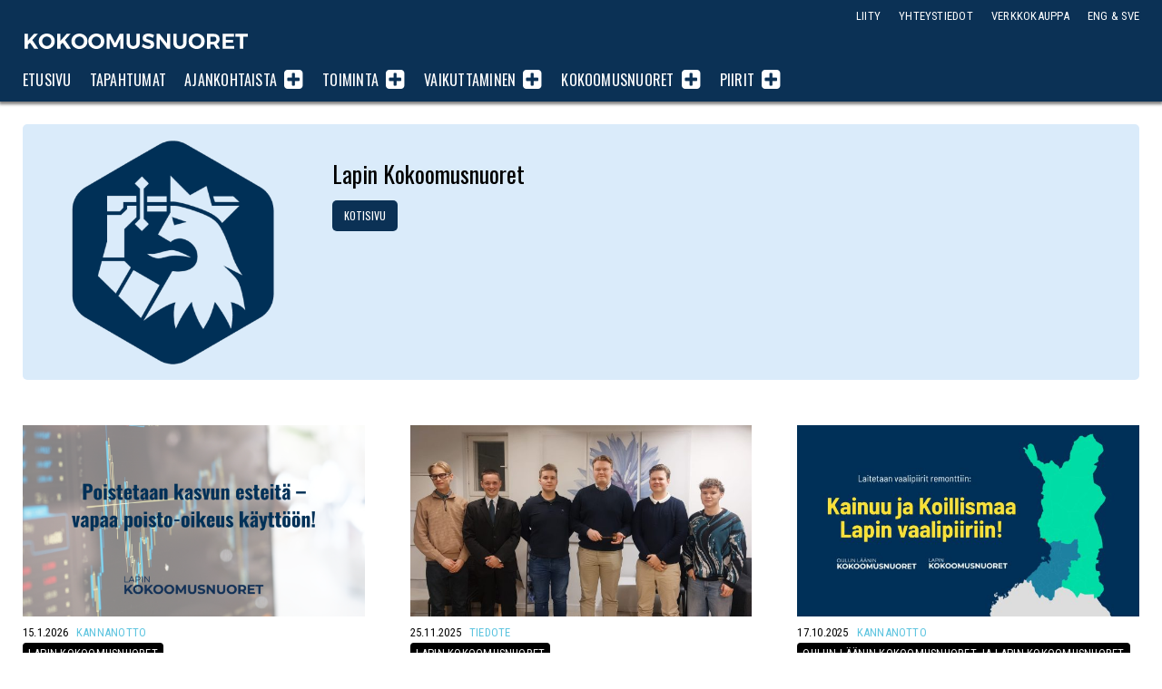

--- FILE ---
content_type: text/html; charset=UTF-8
request_url: https://www.kokoomusnuoret.fi/kirjoittaja/lappi/
body_size: 14568
content:
<!doctype html>

<html class="no-js" lang="fi" >

<head>
	<meta charset="UTF-8">

	


																						


							

	
<title>Lapin Kokoomusnuoret - Kokoomusnuoret</title>
<meta name="description" content="Kaksi askelta edellä." />

<meta property="og:locale" 		content="fi_FI" />
<meta property="og:site_name"	content="Kokoomusnuoret" />
<meta property="og:type"   content="website" />
<meta property="og:url" 	content="https://www.kokoomusnuoret.fi/kirjoittaja/lappi/" />
<meta property="og:title"	content="Lapin Kokoomusnuoret - Kokoomusnuoret" />
<meta property="og:description"	content="Kaksi askelta edellä." />
<meta property="og:image" content="https://www.kokoomusnuoret.fi/wp-content/uploads/2023/11/knl-leijona-sininen-e1700743402582-400x400.png" />
<meta property="fb:app_id" content="1536798383205352" />

<meta name="twitter:card" content="summary_large_image" />
<meta name="twitter:title" content="Lapin Kokoomusnuoret - Kokoomusnuoret" />
<meta name="twitter:text:description"  content="Kaksi askelta edellä." />

<meta name="twitter:image" content="https://www.kokoomusnuoret.fi/wp-content/uploads/2023/11/knl-leijona-sininen-e1700743402582-400x400.png" />
<meta name="twitter:url" content="https://www.kokoomusnuoret.fi/kirjoittaja/lappi/" />

<link rel="alternate" href="https://www.kokoomusnuoret.fi/kirjoittaja/lappi/" hreflang="fi" />

	<meta name="viewport" content="width=device-width, initial-scale=1, maximum-scale=1, user-scalable=no"/>

	<meta name="theme-color" content="#0E3253" />
	
		<link rel="shortcut icon" type="image/png" href="https://www.kokoomusnuoret.fi/wp-content/themes/knl2020/favicon.png?v=1.1">
	<link rel="alternate" type="application/rss+xml" title="Kokoomusnuoret Feed" href="https://www.kokoomusnuoret.fi/feed/">

<meta name='robots' content='max-image-preview:large' />
	<style>img:is([sizes="auto" i], [sizes^="auto," i]) { contain-intrinsic-size: 3000px 1500px }</style>
	<!-- Jetpack Site Verification Tags -->
<meta name="google-site-verification" content="g14EMojS-I4c90QpKPvBV3xwEXcl7Zi1Lrpiscf3Uz4" />
<link rel='dns-prefetch' href='//cdnjs.cloudflare.com' />
<link rel='dns-prefetch' href='//secure.gravatar.com' />
<link rel='dns-prefetch' href='//www.googletagmanager.com' />
<link rel='dns-prefetch' href='//stats.wp.com' />
<link rel='dns-prefetch' href='//jetpack.wordpress.com' />
<link rel='dns-prefetch' href='//s0.wp.com' />
<link rel='dns-prefetch' href='//public-api.wordpress.com' />
<link rel='dns-prefetch' href='//0.gravatar.com' />
<link rel='dns-prefetch' href='//1.gravatar.com' />
<link rel='dns-prefetch' href='//2.gravatar.com' />
<link rel="alternate" type="application/rss+xml" title="Kirjoittajan Lapin Kokoomusnuoret artikkelit sivustolla Kokoomusnuoret &raquo; RSS-syöte" href="https://www.kokoomusnuoret.fi/kirjoittaja/lappi/feed/" />
<link rel='stylesheet' id='sbi_styles-css' href='https://www.kokoomusnuoret.fi/wp-content/plugins/instagram-feed-pro/css/sbi-styles.min.css' type='text/css' media='all' />
<link rel='stylesheet' id='wp-block-library-css' href='https://www.kokoomusnuoret.fi/wp-includes/css/dist/block-library/style.min.css' type='text/css' media='all' />
<style id='classic-theme-styles-inline-css' type='text/css'>
/*! This file is auto-generated */
.wp-block-button__link{color:#fff;background-color:#32373c;border-radius:9999px;box-shadow:none;text-decoration:none;padding:calc(.667em + 2px) calc(1.333em + 2px);font-size:1.125em}.wp-block-file__button{background:#32373c;color:#fff;text-decoration:none}
</style>
<style id='co-authors-plus-coauthors-style-inline-css' type='text/css'>
.wp-block-co-authors-plus-coauthors.is-layout-flow [class*=wp-block-co-authors-plus]{display:inline}

</style>
<style id='co-authors-plus-avatar-style-inline-css' type='text/css'>
.wp-block-co-authors-plus-avatar :where(img){height:auto;max-width:100%;vertical-align:bottom}.wp-block-co-authors-plus-coauthors.is-layout-flow .wp-block-co-authors-plus-avatar :where(img){vertical-align:middle}.wp-block-co-authors-plus-avatar:is(.alignleft,.alignright){display:table}.wp-block-co-authors-plus-avatar.aligncenter{display:table;margin-inline:auto}

</style>
<style id='co-authors-plus-image-style-inline-css' type='text/css'>
.wp-block-co-authors-plus-image{margin-bottom:0}.wp-block-co-authors-plus-image :where(img){height:auto;max-width:100%;vertical-align:bottom}.wp-block-co-authors-plus-coauthors.is-layout-flow .wp-block-co-authors-plus-image :where(img){vertical-align:middle}.wp-block-co-authors-plus-image:is(.alignfull,.alignwide) :where(img){width:100%}.wp-block-co-authors-plus-image:is(.alignleft,.alignright){display:table}.wp-block-co-authors-plus-image.aligncenter{display:table;margin-inline:auto}

</style>
<link rel='stylesheet' id='mediaelement-css' href='https://www.kokoomusnuoret.fi/wp-includes/js/mediaelement/mediaelementplayer-legacy.min.css' type='text/css' media='all' />
<link rel='stylesheet' id='wp-mediaelement-css' href='https://www.kokoomusnuoret.fi/wp-includes/js/mediaelement/wp-mediaelement.min.css' type='text/css' media='all' />
<style id='jetpack-sharing-buttons-style-inline-css' type='text/css'>
.jetpack-sharing-buttons__services-list{display:flex;flex-direction:row;flex-wrap:wrap;gap:0;list-style-type:none;margin:5px;padding:0}.jetpack-sharing-buttons__services-list.has-small-icon-size{font-size:12px}.jetpack-sharing-buttons__services-list.has-normal-icon-size{font-size:16px}.jetpack-sharing-buttons__services-list.has-large-icon-size{font-size:24px}.jetpack-sharing-buttons__services-list.has-huge-icon-size{font-size:36px}@media print{.jetpack-sharing-buttons__services-list{display:none!important}}.editor-styles-wrapper .wp-block-jetpack-sharing-buttons{gap:0;padding-inline-start:0}ul.jetpack-sharing-buttons__services-list.has-background{padding:1.25em 2.375em}
</style>
<style id='global-styles-inline-css' type='text/css'>
:root{--wp--preset--aspect-ratio--square: 1;--wp--preset--aspect-ratio--4-3: 4/3;--wp--preset--aspect-ratio--3-4: 3/4;--wp--preset--aspect-ratio--3-2: 3/2;--wp--preset--aspect-ratio--2-3: 2/3;--wp--preset--aspect-ratio--16-9: 16/9;--wp--preset--aspect-ratio--9-16: 9/16;--wp--preset--color--black: #000000;--wp--preset--color--cyan-bluish-gray: #abb8c3;--wp--preset--color--white: #ffffff;--wp--preset--color--pale-pink: #f78da7;--wp--preset--color--vivid-red: #cf2e2e;--wp--preset--color--luminous-vivid-orange: #ff6900;--wp--preset--color--luminous-vivid-amber: #fcb900;--wp--preset--color--light-green-cyan: #7bdcb5;--wp--preset--color--vivid-green-cyan: #00d084;--wp--preset--color--pale-cyan-blue: #8ed1fc;--wp--preset--color--vivid-cyan-blue: #0693e3;--wp--preset--color--vivid-purple: #9b51e0;--wp--preset--gradient--vivid-cyan-blue-to-vivid-purple: linear-gradient(135deg,rgba(6,147,227,1) 0%,rgb(155,81,224) 100%);--wp--preset--gradient--light-green-cyan-to-vivid-green-cyan: linear-gradient(135deg,rgb(122,220,180) 0%,rgb(0,208,130) 100%);--wp--preset--gradient--luminous-vivid-amber-to-luminous-vivid-orange: linear-gradient(135deg,rgba(252,185,0,1) 0%,rgba(255,105,0,1) 100%);--wp--preset--gradient--luminous-vivid-orange-to-vivid-red: linear-gradient(135deg,rgba(255,105,0,1) 0%,rgb(207,46,46) 100%);--wp--preset--gradient--very-light-gray-to-cyan-bluish-gray: linear-gradient(135deg,rgb(238,238,238) 0%,rgb(169,184,195) 100%);--wp--preset--gradient--cool-to-warm-spectrum: linear-gradient(135deg,rgb(74,234,220) 0%,rgb(151,120,209) 20%,rgb(207,42,186) 40%,rgb(238,44,130) 60%,rgb(251,105,98) 80%,rgb(254,248,76) 100%);--wp--preset--gradient--blush-light-purple: linear-gradient(135deg,rgb(255,206,236) 0%,rgb(152,150,240) 100%);--wp--preset--gradient--blush-bordeaux: linear-gradient(135deg,rgb(254,205,165) 0%,rgb(254,45,45) 50%,rgb(107,0,62) 100%);--wp--preset--gradient--luminous-dusk: linear-gradient(135deg,rgb(255,203,112) 0%,rgb(199,81,192) 50%,rgb(65,88,208) 100%);--wp--preset--gradient--pale-ocean: linear-gradient(135deg,rgb(255,245,203) 0%,rgb(182,227,212) 50%,rgb(51,167,181) 100%);--wp--preset--gradient--electric-grass: linear-gradient(135deg,rgb(202,248,128) 0%,rgb(113,206,126) 100%);--wp--preset--gradient--midnight: linear-gradient(135deg,rgb(2,3,129) 0%,rgb(40,116,252) 100%);--wp--preset--font-size--small: 13px;--wp--preset--font-size--medium: 20px;--wp--preset--font-size--large: 36px;--wp--preset--font-size--x-large: 42px;--wp--preset--spacing--20: 0.44rem;--wp--preset--spacing--30: 0.67rem;--wp--preset--spacing--40: 1rem;--wp--preset--spacing--50: 1.5rem;--wp--preset--spacing--60: 2.25rem;--wp--preset--spacing--70: 3.38rem;--wp--preset--spacing--80: 5.06rem;--wp--preset--shadow--natural: 6px 6px 9px rgba(0, 0, 0, 0.2);--wp--preset--shadow--deep: 12px 12px 50px rgba(0, 0, 0, 0.4);--wp--preset--shadow--sharp: 6px 6px 0px rgba(0, 0, 0, 0.2);--wp--preset--shadow--outlined: 6px 6px 0px -3px rgba(255, 255, 255, 1), 6px 6px rgba(0, 0, 0, 1);--wp--preset--shadow--crisp: 6px 6px 0px rgba(0, 0, 0, 1);}:where(.is-layout-flex){gap: 0.5em;}:where(.is-layout-grid){gap: 0.5em;}body .is-layout-flex{display: flex;}.is-layout-flex{flex-wrap: wrap;align-items: center;}.is-layout-flex > :is(*, div){margin: 0;}body .is-layout-grid{display: grid;}.is-layout-grid > :is(*, div){margin: 0;}:where(.wp-block-columns.is-layout-flex){gap: 2em;}:where(.wp-block-columns.is-layout-grid){gap: 2em;}:where(.wp-block-post-template.is-layout-flex){gap: 1.25em;}:where(.wp-block-post-template.is-layout-grid){gap: 1.25em;}.has-black-color{color: var(--wp--preset--color--black) !important;}.has-cyan-bluish-gray-color{color: var(--wp--preset--color--cyan-bluish-gray) !important;}.has-white-color{color: var(--wp--preset--color--white) !important;}.has-pale-pink-color{color: var(--wp--preset--color--pale-pink) !important;}.has-vivid-red-color{color: var(--wp--preset--color--vivid-red) !important;}.has-luminous-vivid-orange-color{color: var(--wp--preset--color--luminous-vivid-orange) !important;}.has-luminous-vivid-amber-color{color: var(--wp--preset--color--luminous-vivid-amber) !important;}.has-light-green-cyan-color{color: var(--wp--preset--color--light-green-cyan) !important;}.has-vivid-green-cyan-color{color: var(--wp--preset--color--vivid-green-cyan) !important;}.has-pale-cyan-blue-color{color: var(--wp--preset--color--pale-cyan-blue) !important;}.has-vivid-cyan-blue-color{color: var(--wp--preset--color--vivid-cyan-blue) !important;}.has-vivid-purple-color{color: var(--wp--preset--color--vivid-purple) !important;}.has-black-background-color{background-color: var(--wp--preset--color--black) !important;}.has-cyan-bluish-gray-background-color{background-color: var(--wp--preset--color--cyan-bluish-gray) !important;}.has-white-background-color{background-color: var(--wp--preset--color--white) !important;}.has-pale-pink-background-color{background-color: var(--wp--preset--color--pale-pink) !important;}.has-vivid-red-background-color{background-color: var(--wp--preset--color--vivid-red) !important;}.has-luminous-vivid-orange-background-color{background-color: var(--wp--preset--color--luminous-vivid-orange) !important;}.has-luminous-vivid-amber-background-color{background-color: var(--wp--preset--color--luminous-vivid-amber) !important;}.has-light-green-cyan-background-color{background-color: var(--wp--preset--color--light-green-cyan) !important;}.has-vivid-green-cyan-background-color{background-color: var(--wp--preset--color--vivid-green-cyan) !important;}.has-pale-cyan-blue-background-color{background-color: var(--wp--preset--color--pale-cyan-blue) !important;}.has-vivid-cyan-blue-background-color{background-color: var(--wp--preset--color--vivid-cyan-blue) !important;}.has-vivid-purple-background-color{background-color: var(--wp--preset--color--vivid-purple) !important;}.has-black-border-color{border-color: var(--wp--preset--color--black) !important;}.has-cyan-bluish-gray-border-color{border-color: var(--wp--preset--color--cyan-bluish-gray) !important;}.has-white-border-color{border-color: var(--wp--preset--color--white) !important;}.has-pale-pink-border-color{border-color: var(--wp--preset--color--pale-pink) !important;}.has-vivid-red-border-color{border-color: var(--wp--preset--color--vivid-red) !important;}.has-luminous-vivid-orange-border-color{border-color: var(--wp--preset--color--luminous-vivid-orange) !important;}.has-luminous-vivid-amber-border-color{border-color: var(--wp--preset--color--luminous-vivid-amber) !important;}.has-light-green-cyan-border-color{border-color: var(--wp--preset--color--light-green-cyan) !important;}.has-vivid-green-cyan-border-color{border-color: var(--wp--preset--color--vivid-green-cyan) !important;}.has-pale-cyan-blue-border-color{border-color: var(--wp--preset--color--pale-cyan-blue) !important;}.has-vivid-cyan-blue-border-color{border-color: var(--wp--preset--color--vivid-cyan-blue) !important;}.has-vivid-purple-border-color{border-color: var(--wp--preset--color--vivid-purple) !important;}.has-vivid-cyan-blue-to-vivid-purple-gradient-background{background: var(--wp--preset--gradient--vivid-cyan-blue-to-vivid-purple) !important;}.has-light-green-cyan-to-vivid-green-cyan-gradient-background{background: var(--wp--preset--gradient--light-green-cyan-to-vivid-green-cyan) !important;}.has-luminous-vivid-amber-to-luminous-vivid-orange-gradient-background{background: var(--wp--preset--gradient--luminous-vivid-amber-to-luminous-vivid-orange) !important;}.has-luminous-vivid-orange-to-vivid-red-gradient-background{background: var(--wp--preset--gradient--luminous-vivid-orange-to-vivid-red) !important;}.has-very-light-gray-to-cyan-bluish-gray-gradient-background{background: var(--wp--preset--gradient--very-light-gray-to-cyan-bluish-gray) !important;}.has-cool-to-warm-spectrum-gradient-background{background: var(--wp--preset--gradient--cool-to-warm-spectrum) !important;}.has-blush-light-purple-gradient-background{background: var(--wp--preset--gradient--blush-light-purple) !important;}.has-blush-bordeaux-gradient-background{background: var(--wp--preset--gradient--blush-bordeaux) !important;}.has-luminous-dusk-gradient-background{background: var(--wp--preset--gradient--luminous-dusk) !important;}.has-pale-ocean-gradient-background{background: var(--wp--preset--gradient--pale-ocean) !important;}.has-electric-grass-gradient-background{background: var(--wp--preset--gradient--electric-grass) !important;}.has-midnight-gradient-background{background: var(--wp--preset--gradient--midnight) !important;}.has-small-font-size{font-size: var(--wp--preset--font-size--small) !important;}.has-medium-font-size{font-size: var(--wp--preset--font-size--medium) !important;}.has-large-font-size{font-size: var(--wp--preset--font-size--large) !important;}.has-x-large-font-size{font-size: var(--wp--preset--font-size--x-large) !important;}
:where(.wp-block-post-template.is-layout-flex){gap: 1.25em;}:where(.wp-block-post-template.is-layout-grid){gap: 1.25em;}
:where(.wp-block-columns.is-layout-flex){gap: 2em;}:where(.wp-block-columns.is-layout-grid){gap: 2em;}
:root :where(.wp-block-pullquote){font-size: 1.5em;line-height: 1.6;}
</style>
<link rel='stylesheet' id='ctf_styles-css' href='https://www.kokoomusnuoret.fi/wp-content/plugins/custom-twitter-feeds-pro/css/ctf-styles.min.css' type='text/css' media='all' />
<link rel='stylesheet' id='ppress-frontend-css' href='https://www.kokoomusnuoret.fi/wp-content/plugins/wp-user-avatar/assets/css/frontend.min.css' type='text/css' media='all' />
<link rel='stylesheet' id='ppress-flatpickr-css' href='https://www.kokoomusnuoret.fi/wp-content/plugins/wp-user-avatar/assets/flatpickr/flatpickr.min.css' type='text/css' media='all' />
<link rel='stylesheet' id='ppress-select2-css' href='https://www.kokoomusnuoret.fi/wp-content/plugins/wp-user-avatar/assets/select2/select2.min.css' type='text/css' media='all' />
<link rel='stylesheet' id='knl2020-stylesheet-css' href='https://www.kokoomusnuoret.fi/wp-content/themes/knl2020/dist/style.css?v=1.5' type='text/css' media='all' />
<link rel='stylesheet' id='sharedaddy-css' href='https://www.kokoomusnuoret.fi/wp-content/plugins/jetpack/modules/sharedaddy/sharing.css' type='text/css' media='all' />
<link rel='stylesheet' id='social-logos-css' href='https://www.kokoomusnuoret.fi/wp-content/plugins/jetpack/_inc/social-logos/social-logos.min.css' type='text/css' media='all' />
<script type="text/javascript" src="https://cdnjs.cloudflare.com/ajax/libs/jquery/2.2.4/jquery.min.js" id="jquery-js"></script>
<script type="text/javascript" src="https://www.kokoomusnuoret.fi/wp-content/plugins/wp-user-avatar/assets/flatpickr/flatpickr.min.js" id="ppress-flatpickr-js"></script>
<script type="text/javascript" src="https://www.kokoomusnuoret.fi/wp-content/plugins/wp-user-avatar/assets/select2/select2.min.js" id="ppress-select2-js"></script>

<!-- Google tag (gtag.js) snippet added by Site Kit -->
<!-- Google Analytics snippet added by Site Kit -->
<script type="text/javascript" src="https://www.googletagmanager.com/gtag/js?id=GT-WV84JT2" id="google_gtagjs-js" async></script>
<script type="text/javascript" id="google_gtagjs-js-after">
/* <![CDATA[ */
window.dataLayer = window.dataLayer || [];function gtag(){dataLayer.push(arguments);}
gtag("set","linker",{"domains":["www.kokoomusnuoret.fi"]});
gtag("js", new Date());
gtag("set", "developer_id.dZTNiMT", true);
gtag("config", "GT-WV84JT2");
 window._googlesitekit = window._googlesitekit || {}; window._googlesitekit.throttledEvents = []; window._googlesitekit.gtagEvent = (name, data) => { var key = JSON.stringify( { name, data } ); if ( !! window._googlesitekit.throttledEvents[ key ] ) { return; } window._googlesitekit.throttledEvents[ key ] = true; setTimeout( () => { delete window._googlesitekit.throttledEvents[ key ]; }, 5 ); gtag( "event", name, { ...data, event_source: "site-kit" } ); }; 
/* ]]> */
</script>
<link rel="https://api.w.org/" href="https://www.kokoomusnuoret.fi/wp-json/" /><link rel="alternate" title="JSON" type="application/json" href="https://www.kokoomusnuoret.fi/wp-json/wp/v2/users/15" /><meta name="generator" content="Site Kit by Google 1.170.0" />
<style>
.scroll-back-to-top-wrapper {
    position: fixed;
	opacity: 0;
	visibility: hidden;
	overflow: hidden;
	text-align: center;
	z-index: 99999999;
	font-size: 15px;
    background-color: #ed246b;
	color: #ffffff;
	width: 180px;
	height: 33px;
	line-height: 33px;
	margin-left: -90px;
	bottom: 0px;
	left: 50%;
	padding-top: 2px;
	border-top-left-radius: 10px;
	border-top-right-radius: 10px;
	-webkit-transition: all 0.5s ease-in-out;
	-moz-transition: all 0.5s ease-in-out;
	-ms-transition: all 0.5s ease-in-out;
	-o-transition: all 0.5s ease-in-out;
	transition: all 0.5s ease-in-out;
}
.scroll-back-to-top-wrapper:hover {
	background-color: #c91462;
  color: #ffffff;
}
.scroll-back-to-top-wrapper.show {
    visibility:visible;
    cursor:pointer;
	opacity: 1.0;
}
.scroll-back-to-top-wrapper i.fa {
	line-height: inherit;
}
.scroll-back-to-top-wrapper .fa-lg {
	vertical-align: 0;
}
</style>	<style>img#wpstats{display:none}</style>
		
<!-- Google Tag Manager snippet added by Site Kit -->
<script type="text/javascript">
/* <![CDATA[ */

			( function( w, d, s, l, i ) {
				w[l] = w[l] || [];
				w[l].push( {'gtm.start': new Date().getTime(), event: 'gtm.js'} );
				var f = d.getElementsByTagName( s )[0],
					j = d.createElement( s ), dl = l != 'dataLayer' ? '&l=' + l : '';
				j.async = true;
				j.src = 'https://www.googletagmanager.com/gtm.js?id=' + i + dl;
				f.parentNode.insertBefore( j, f );
			} )( window, document, 'script', 'dataLayer', 'GTM-PLDGBHBQ' );
			
/* ]]> */
</script>

<!-- End Google Tag Manager snippet added by Site Kit -->
<link rel="icon" href="https://www.kokoomusnuoret.fi/wp-content/uploads/2025/01/cropped-logo-nettisivujen-kuvakkeeksi-32x32.png" sizes="32x32" />
<link rel="icon" href="https://www.kokoomusnuoret.fi/wp-content/uploads/2025/01/cropped-logo-nettisivujen-kuvakkeeksi-192x192.png" sizes="192x192" />
<link rel="apple-touch-icon" href="https://www.kokoomusnuoret.fi/wp-content/uploads/2025/01/cropped-logo-nettisivujen-kuvakkeeksi-180x180.png" />
<meta name="msapplication-TileImage" content="https://www.kokoomusnuoret.fi/wp-content/uploads/2025/01/cropped-logo-nettisivujen-kuvakkeeksi-270x270.png" />

<link href=https://fonts.googleapis.com/css?family=Oswald:400,700|Roboto+Condensed:400,400i,700,700i" rel="stylesheet">

</head>

<body class="archive author author-lappi author-15 wp-theme-knl2020 antialiased">

<div class="topbar light">
	<div class="grid-container">
		<div class="grid-x grid-padding-x topbar__row">
	  	<div class="small-12 cell topbar__columns">

	  		<div class="logo headline--nomargin">
		  		<h1 class="logo__logo">
		  			<a 	href="https://www.kokoomusnuoret.fi/"
								title="Kokoomusnuoret">
								Kokoomusnuoret</a>
					</h1>
	  		</div>

	  		<div class="navigation__menutoggler"><span>Valikko</span> <i class="fa fa-align-justify"></i></div>

				<nav class="navigation">
		  		<ul class="navigation__nav">
					  <li class="navigation__item navigation__item--level_0"><a  href="https://www.kokoomusnuoret.fi/" class="navigation__item__link navigation__item__link--level_0">Etusivu</a></li>
<li class="navigation__item navigation__item--level_0"><a  href="https://www.kokoomusnuoret.fi/tapahtumat/" class="navigation__item__link navigation__item__link--level_0">Tapahtumat</a></li>
<li class="navigation__item navigation__item--level_0 navigation__item--has-subnav"><a  href="https://www.kokoomusnuoret.fi/ajankohtaista/" class="navigation__item__link navigation__item__link--level_0">Ajankohtaista</a><span class="navigation__subnavtoggler"><i class="fa fa-plus-square navigation__subnavtoggler__icon"></i></span>
	<ul class="navigation__subnav"><span>
<li class="navigation__item navigation__item--level_1"><a  href="https://www.kokoomusnuoret.fi/./kannanotot/" class="navigation__item__link navigation__item__link--level_1">Kannanotot</a></li>
<li class="navigation__item navigation__item--level_1"><a  href="https://www.kokoomusnuoret.fi/./tiedotteet/" class="navigation__item__link navigation__item__link--level_1">Tiedotteet</a></li>
<li class="navigation__item navigation__item--level_1"><a  href="https://www.kokoomusnuoret.fi/ajankohtaista/" class="navigation__item__link navigation__item__link--level_1">Kaikki artikkelit</a></li>
</ul>
</li>
<li class="navigation__item navigation__item--level_0 navigation__item--has-subnav"><a  href="https://www.kokoomusnuoret.fi/toiminta/" class="navigation__item__link navigation__item__link--level_0">Toiminta</a><span class="navigation__subnavtoggler"><i class="fa fa-plus-square navigation__subnavtoggler__icon"></i></span>
	<ul class="navigation__subnav"><span>
<li class="navigation__item navigation__item--level_1"><a  href="https://www.kokoomusnuoret.fi/tapahtumat/" class="navigation__item__link navigation__item__link--level_1">Tapahtumakalenteri</a></li>
<li class="navigation__item navigation__item--level_1"><a  href="https://www.kokoomusnuoret.fi/toiminta/valtakunnalliset-aktiivitapahtumat/" class="navigation__item__link navigation__item__link--level_1">Valtakunnalliset aktiivitapahtumat</a></li>
<li class="navigation__item navigation__item--level_1"><a  href="https://www.kokoomusnuoret.fi/toiminta/kurssit-ja-opintomatkat/" class="navigation__item__link navigation__item__link--level_1">Kurssit ja opintomatkat</a></li>
<li class="navigation__item navigation__item--level_1"><a  href="https://www.kokoomusnuoret.fi/toiminta/muut-tapahtumat/" class="navigation__item__link navigation__item__link--level_1">Muut tapahtumat</a></li>
<li class="navigation__item navigation__item--level_1"><a  href="https://www.kokoomusnuoret.fi/liity/" class="navigation__item__link navigation__item__link--level_1">Liity mukaan</a></li>
</ul>
</li>
<li class="navigation__item navigation__item--level_0 navigation__item--has-subnav"><a  href="https://www.kokoomusnuoret.fi/vaikuttaminen/" class="navigation__item__link navigation__item__link--level_0">Vaikuttaminen</a><span class="navigation__subnavtoggler"><i class="fa fa-plus-square navigation__subnavtoggler__icon"></i></span>
	<ul class="navigation__subnav"><span>
<li class="navigation__item navigation__item--level_1"><a  href="https://www.kokoomusnuoret.fi/vaikuttaminen/periaateohjelma/" class="navigation__item__link navigation__item__link--level_1">Periaatteet</a></li>
<li class="navigation__item navigation__item--level_1"><a  href="https://www.kokoomusnuoret.fi/vaikuttaminen/tavoiteohjelma/" class="navigation__item__link navigation__item__link--level_1">Tavoitteet</a></li>
<li class="navigation__item navigation__item--level_1"><a  href="https://www.kokoomusnuoret.fi/vaikuttaminen/julkaisut/" class="navigation__item__link navigation__item__link--level_1">Julkaisut</a></li>
<li class="navigation__item navigation__item--level_1"><a  href="https://www.kokoomusnuoret.fi/vaikuttaminen/poliittiset-verkostot/" class="navigation__item__link navigation__item__link--level_1">Poliittiset verkostot</a></li>
<li class="navigation__item navigation__item--level_1"><a  href="https://www.kokoomusnuoret.fi/vaikuttaminen/kansainvalisyys/" class="navigation__item__link navigation__item__link--level_1">Kansainvälinen vaikuttaminen</a></li>
</ul>
</li>
<li class="navigation__item navigation__item--level_0 navigation__item--has-subnav"><a  href="https://www.kokoomusnuoret.fi/jarjesto/" class="navigation__item__link navigation__item__link--level_0">Kokoomusnuoret</a><span class="navigation__subnavtoggler"><i class="fa fa-plus-square navigation__subnavtoggler__icon"></i></span>
	<ul class="navigation__subnav"><span>
<li class="navigation__item navigation__item--level_1"><a  href="https://www.kokoomusnuoret.fi/jarjesto/puolue/" class="navigation__item__link navigation__item__link--level_1">Puolue</a></li>
<li class="navigation__item navigation__item--level_1"><a  href="https://www.kokoomusnuoret.fi/jarjesto/liitto/" class="navigation__item__link navigation__item__link--level_1">Liitto</a></li>
<li class="navigation__item navigation__item--level_1"><a  href="https://www.kokoomusnuoret.fi/jarjesto/piirit/" class="navigation__item__link navigation__item__link--level_1">Piirijärjestöt</a></li>
<li class="navigation__item navigation__item--level_1"><a  href="https://www.kokoomusnuoret.fi/jarjesto/paikkarit/" class="navigation__item__link navigation__item__link--level_1">Paikallisyhdistykset</a></li>
<li class="navigation__item navigation__item--level_1"><a  href="https://www.kokoomusnuoret.fi/yhdenvertaisuus-kokoomusnuorissa/" class="navigation__item__link navigation__item__link--level_1">Yhdenvertaisuus Kokoomusnuorissa</a></li>
<li class="navigation__item navigation__item--level_1"><a  href="https://www.kokoomusnuoret.fi/jarjesto/asiakirjat/" class="navigation__item__link navigation__item__link--level_1">Asiakirjat</a></li>
<li class="navigation__item navigation__item--level_1"><a  href="https://www.kokoomusnuoret.fi/medialle/" class="navigation__item__link navigation__item__link--level_1">Medialle</a></li>
<li class="navigation__item navigation__item--level_1"><a  href="https://www.kokoomusnuoret.fi/kunnanvaltuutetut/" class="navigation__item__link navigation__item__link--level_1">Kunnanvaltuutetut</a></li>
</ul>
</li>
<li class="twinchildren navigation__item navigation__item--level_0 navigation__item--has-subnav"><a  href="https://www.kokoomusnuoret.fi/jarjesto/piirit/" class="navigation__item__link navigation__item__link--level_0">Piirit</a><span class="navigation__subnavtoggler"><i class="fa fa-plus-square navigation__subnavtoggler__icon"></i></span>
	<ul class="navigation__subnav"><span>
<li class="navigation__item navigation__item--level_1"><a  href="https://www.kokoomusnuoret.fi/piirit/helsinki/" class="navigation__item__link navigation__item__link--level_1">Helsinki</a></li>
<li class="navigation__item navigation__item--level_1"><a  href="https://www.kokoomusnuoret.fi/piirit/hame/" class="navigation__item__link navigation__item__link--level_1">Häme</a></li>
<li class="navigation__item navigation__item--level_1"><a  href="https://www.kokoomusnuoret.fi/piirit/kaakkois-suomi/" class="navigation__item__link navigation__item__link--level_1">Kaakkois-Suomi</a></li>
<li class="navigation__item navigation__item--level_1"><a  href="https://www.kokoomusnuoret.fi/piirit/keski-suomi/" class="navigation__item__link navigation__item__link--level_1">Keski-Suomi</a></li>
<li class="navigation__item navigation__item--level_1"><a  href="https://www.kokoomusnuoret.fi/piirit/oulu/" class="navigation__item__link navigation__item__link--level_1">Oulun Lääni</a></li>
<li class="navigation__item navigation__item--level_1"><a  href="https://www.kokoomusnuoret.fi/piirit/lappi/" class="navigation__item__link navigation__item__link--level_1">Lappi</a></li>
<li class="navigation__item navigation__item--level_1"><a  href="https://www.kokoomusnuoret.fi/piirit/pirkanmaa/" class="navigation__item__link navigation__item__link--level_1">Pirkanmaa</a></li>
<li class="navigation__item navigation__item--level_1"><a  href="https://www.kokoomusnuoret.fi/piirit/pohjanmaa/" class="navigation__item__link navigation__item__link--level_1">Pohjanmaa</a></li>
<li class="navigation__item navigation__item--level_1"><a  href="https://www.kokoomusnuoret.fi/piirit/satakunta/" class="navigation__item__link navigation__item__link--level_1">Satakunta</a></li>
<li class="navigation__item navigation__item--level_1"><a  href="https://www.kokoomusnuoret.fi/piirit/savo-karjala/" class="navigation__item__link navigation__item__link--level_1">Savo-Karjala</a></li>
<li class="navigation__item navigation__item--level_1"><a  href="https://www.kokoomusnuoret.fi/piirit/uusimaa/" class="navigation__item__link navigation__item__link--level_1">Uusimaa</a></li>
<li class="navigation__item navigation__item--level_1"><a  href="https://www.kokoomusnuoret.fi/piirit/varsinais-suomi/" class="navigation__item__link navigation__item__link--level_1">Varsinais-Suomi</a></li>
</ul>
</li>
				  </ul>
				</nav>

				<nav class="helpernav">
		  		<ul class="helpernav__nav">
					  <li class="helpernav__item"><a  href="https://www.kokoomusnuoret.fi/liity/" class="helpernav__item__link">Liity</a></li>
<li class="helpernav__item"><a  href="https://www.kokoomusnuoret.fi/yhteystiedot/" class="helpernav__item__link">Yhteystiedot</a></li>
<li class="helpernav__item"><a  href="https://kokoomusnuoret-kauppa.myspreadshop.fi" class="helpernav__item__link">Verkkokauppa</a></li>
<li class="helpernav__item"><a  href="https://www.kokoomusnuoret.fi/in-english-pa-svenska/" class="helpernav__item__link">ENG &#038; SVE</a></li>
				  </ul>
				</nav>

			</div>
		</div>
	</div>
</div>

<div class="container cf" role="document">

<!-- main content area -->
<div class="grid-container archive-php">
	
	
		<div class="grid-x grid-margin-x">
						 <div class="small-12 cell">

																	
<div class="entry-author callout">
	<div class="grid-x grid-padding-x">
		<div class="medium-3 cell">
			<span class="author-avatar cf">

									<img data-del="avatar" src='https://www.kokoomusnuoret.fi/wp-content/uploads/2023/11/knl-leijona-sininen-e1700743402582-400x400.png' class='avatar pp-user-avatar avatar-thumbnailwp-user-avatar wp-user-avatar-thumbnail photo ' width='400'/>				
			</span>
		</div>
		<div class="medium-9 cell">
			<h2>Lapin Kokoomusnuoret</h2>
			<p class="cover-description"></p>

			
										<p class="button tiny">
						<a title="" href="https://www.kokoomusnuoret.fi/piirit/lappi/">Kotisivu</a>
					</p>	

			
		</div>
	</div>
</div>

											
	    </div> 
	  </div>

  	<div class="grid-x grid-margin-x">
							<div class="small-12 medium-6 large-4 cell listitem__wrapper">
					<div 	class="listitem">

		
					

				
		<div class="featured-media__wrapper">

							<a class="featured-media__link" href="https://www.kokoomusnuoret.fi/kannanotot/2026/01/lapin-kokoomusnuoret-poistetaan-kasvun-esteita-vapaa-poisto-oikeus-kayttoon/" title="Lapin Kokoomusnuoret: Poistetaan kasvun esteitä – vapaa poisto-oikeus käyttöön!">
			
				<figure class="featured-media__image">
				  <img src="https://www.kokoomusnuoret.fi/wp-content/uploads/2026/01/poistetaan-kasvun-esteita--vapaa-poisto-oikeus-kayttoon-640x360.png" alt="Himmeä taustakuva pörssikaaviosta, jossa näkyy nousevia ja laskevia viivagraafeja. Kuvan päällä on teksti “Poistetaan kasvun esteitä – vapaa poisto-oikeus käyttöön!” sekä alareunassa Lapin Kokoomusnuorten logo." />
				  				  				</figure>

							</a>
			

		</div>

	
	
		<p class="helper__meta helper__meta--nomargin">
		<time class="helper__meta__published" datetime="2026-01-15T13:51:28+02:00">15.1.2026</time>
		<span class="helper__meta__categories"><a href="https://www.kokoomusnuoret.fi/./kannanotot/" rel="category tag">Kannanotto</a></span>
	</p>

							<div class="helper__publisher">
				<span class="publisher-haslink">
											<a href="https://www.kokoomusnuoret.fi/kirjoittaja/lappi/" title="Posts by Lapin Kokoomusnuoret" class="author url fn" rel="author">Lapin Kokoomusnuoret</a>									</span>
			</div>
			
		<div class="headline headline--first headline--smallbottom">
		<h4><a href="https://www.kokoomusnuoret.fi/kannanotot/2026/01/lapin-kokoomusnuoret-poistetaan-kasvun-esteita-vapaa-poisto-oikeus-kayttoon/" title="Lapin Kokoomusnuoret: Poistetaan kasvun esteitä – vapaa poisto-oikeus käyttöön!">Lapin Kokoomusnuoret: Poistetaan kasvun esteitä – vapaa poisto-oikeus käyttöön!</a></h4>
	</div>

		<div class="listitem__excerpt">
		<a href="https://www.kokoomusnuoret.fi/kannanotot/2026/01/lapin-kokoomusnuoret-poistetaan-kasvun-esteita-vapaa-poisto-oikeus-kayttoon/" title="Lapin Kokoomusnuoret: Poistetaan kasvun esteitä – vapaa poisto-oikeus käyttöön!">
			Lapin kokoomusnuorten mielestä Suomen talous kaipaa kipeästi kasvua. Kasvu syntyy ennen kaikkea investoinneista. Nykyisessä epävarmassa taloustilanteessa korkean kustannustason ja...		</a>
	</div>

</div>
				</div>
							<div class="small-12 medium-6 large-4 cell listitem__wrapper">
					<div 	class="listitem">

		
					

				
		<div class="featured-media__wrapper">

							<a class="featured-media__link" href="https://www.kokoomusnuoret.fi/tiedotteet/2025/11/lapin-kokoomusnuoret-valitsi-piirihallituksen-vuodelle-2026/" title="Lapin Kokoomusnuoret valitsi piirihallituksen vuodelle 2026">
			
				<figure class="featured-media__image">
				  <img src="https://www.kokoomusnuoret.fi/wp-content/uploads/2025/11/lappi-piirikokous-640x360.jpg" alt="Ryhmäkuva Lapin Kokoomusnuorten syyskokouksesta 2025: kuusi nuorta seisoo rivissä sisätiloissa. Keskellä oleva vastavalittu puheenjohtaja pitelee kokousnuijaa." />
				  				  				</figure>

							</a>
			

		</div>

	
	
		<p class="helper__meta helper__meta--nomargin">
		<time class="helper__meta__published" datetime="2025-11-25T16:33:04+02:00">25.11.2025</time>
		<span class="helper__meta__categories"><a href="https://www.kokoomusnuoret.fi/./tiedotteet/" rel="category tag">Tiedote</a></span>
	</p>

							<div class="helper__publisher">
				<span class="publisher-haslink">
											<a href="https://www.kokoomusnuoret.fi/kirjoittaja/lappi/" title="Posts by Lapin Kokoomusnuoret" class="author url fn" rel="author">Lapin Kokoomusnuoret</a>									</span>
			</div>
			
		<div class="headline headline--first headline--smallbottom">
		<h4><a href="https://www.kokoomusnuoret.fi/tiedotteet/2025/11/lapin-kokoomusnuoret-valitsi-piirihallituksen-vuodelle-2026/" title="Lapin Kokoomusnuoret valitsi piirihallituksen vuodelle 2026">Lapin Kokoomusnuoret valitsi piirihallituksen vuodelle 2026</a></h4>
	</div>

		<div class="listitem__excerpt">
		<a href="https://www.kokoomusnuoret.fi/tiedotteet/2025/11/lapin-kokoomusnuoret-valitsi-piirihallituksen-vuodelle-2026/" title="Lapin Kokoomusnuoret valitsi piirihallituksen vuodelle 2026">
			Lapin Kokoomusnuoret kokousti maanantaina 24.11. syyskokouksen merkeissä ja valitsi piirihallituksen ensi vuodelle. Piirin puheenjohtajistoon valittiin Timo Korkiakoski ja Aleksi...		</a>
	</div>

</div>
				</div>
							<div class="small-12 medium-6 large-4 cell listitem__wrapper">
					<div 	class="listitem">

		
					

				
		<div class="featured-media__wrapper">

							<a class="featured-media__link" href="https://www.kokoomusnuoret.fi/kannanotot/2025/10/oulun-laanin-ja-lapin-kokoomusnuoret-kainuu-ja-koillismaa-lapin-vaalipiiriin/" title="Oulun Läänin ja Lapin Kokoomusnuoret: Kainuu ja Koillismaa Lapin vaalipiiriin!">
			
				<figure class="featured-media__image">
				  <img src="https://www.kokoomusnuoret.fi/wp-content/uploads/2025/10/vaalipiirimuutos2-640x360.jpeg" alt="Oulun Läänin ja Lapin Kokoomusnuoret: Kainuu ja Koillismaa Lapin vaalipiiriin!" />
				  				  				</figure>

							</a>
			

		</div>

	
	
		<p class="helper__meta helper__meta--nomargin">
		<time class="helper__meta__published" datetime="2025-10-17T13:20:21+03:00">17.10.2025</time>
		<span class="helper__meta__categories"><a href="https://www.kokoomusnuoret.fi/./kannanotot/" rel="category tag">Kannanotto</a></span>
	</p>

							<div class="helper__publisher">
				<span class="publisher-haslink">
											<a href="https://www.kokoomusnuoret.fi/kirjoittaja/oulunlaani/" title="Posts by Oulun Läänin Kokoomusnuoret" class="author url fn" rel="author">Oulun Läänin Kokoomusnuoret</a> ja <a href="https://www.kokoomusnuoret.fi/kirjoittaja/lappi/" title="Posts by Lapin Kokoomusnuoret" class="author url fn" rel="author">Lapin Kokoomusnuoret</a>									</span>
			</div>
			
		<div class="headline headline--first headline--smallbottom">
		<h4><a href="https://www.kokoomusnuoret.fi/kannanotot/2025/10/oulun-laanin-ja-lapin-kokoomusnuoret-kainuu-ja-koillismaa-lapin-vaalipiiriin/" title="Oulun Läänin ja Lapin Kokoomusnuoret: Kainuu ja Koillismaa Lapin vaalipiiriin!">Oulun Läänin ja Lapin Kokoomusnuoret: Kainuu ja Koillismaa Lapin vaalipiiriin!</a></h4>
	</div>

		<div class="listitem__excerpt">
		<a href="https://www.kokoomusnuoret.fi/kannanotot/2025/10/oulun-laanin-ja-lapin-kokoomusnuoret-kainuu-ja-koillismaa-lapin-vaalipiiriin/" title="Oulun Läänin ja Lapin Kokoomusnuoret: Kainuu ja Koillismaa Lapin vaalipiiriin!">
			Oulun Läänin Kokoomusnuoret ja Lapin Kokoomusnuoret esittää Kainuun ja Koillismaan siirtämistä Oulun vaalipiiristä Lappiin. Uusi 10:n kansanedustajan Lapin vaalipiiri...		</a>
	</div>

</div>
				</div>
							<div class="small-12 medium-6 large-4 cell listitem__wrapper">
					<div 	class="listitem">

		
					

				
		<div class="featured-media__wrapper">

							<a class="featured-media__link" href="https://www.kokoomusnuoret.fi/kannanotot/2025/10/lapin-kokoomusnuoret-ihmiset-eivat-saa-olla-valiinputoajia-sote-uudistuksen-jalkipuinnissa/" title="Lapin Kokoomusnuoret: Ihmiset eivät saa olla väliinputoajia sote-uudistuksen jälkipuinnissa">
			
				<figure class="featured-media__image">
				  <img src="https://www.kokoomusnuoret.fi/wp-content/uploads/2025/10/1000125517-640x360.png" alt="Lapin Kokoomusnuoret: Ihmiset eivät saa olla väliinputoajia sote-uudistuksen jälkipuinnissa" />
				  				  				</figure>

							</a>
			

		</div>

	
	
		<p class="helper__meta helper__meta--nomargin">
		<time class="helper__meta__published" datetime="2025-10-08T17:07:55+03:00">8.10.2025</time>
		<span class="helper__meta__categories"><a href="https://www.kokoomusnuoret.fi/./kannanotot/" rel="category tag">Kannanotto</a></span>
	</p>

							<div class="helper__publisher">
				<span class="publisher-haslink">
											<a href="https://www.kokoomusnuoret.fi/kirjoittaja/lappi/" title="Posts by Lapin Kokoomusnuoret" class="author url fn" rel="author">Lapin Kokoomusnuoret</a>									</span>
			</div>
			
		<div class="headline headline--first headline--smallbottom">
		<h4><a href="https://www.kokoomusnuoret.fi/kannanotot/2025/10/lapin-kokoomusnuoret-ihmiset-eivat-saa-olla-valiinputoajia-sote-uudistuksen-jalkipuinnissa/" title="Lapin Kokoomusnuoret: Ihmiset eivät saa olla väliinputoajia sote-uudistuksen jälkipuinnissa">Lapin Kokoomusnuoret: Ihmiset eivät saa olla väliinputoajia sote-uudistuksen jälkipuinnissa</a></h4>
	</div>

		<div class="listitem__excerpt">
		<a href="https://www.kokoomusnuoret.fi/kannanotot/2025/10/lapin-kokoomusnuoret-ihmiset-eivat-saa-olla-valiinputoajia-sote-uudistuksen-jalkipuinnissa/" title="Lapin Kokoomusnuoret: Ihmiset eivät saa olla väliinputoajia sote-uudistuksen jälkipuinnissa">
			Lapissa kunnan ja hyvinvointialueen välille on syntynyt kiistaa sosiaalisin perustein vuokratuista asunnoista ja niiden asukkaiden palvelutarpeista. Tapaus ei valitettavasti...		</a>
	</div>

</div>
				</div>
							<div class="small-12 medium-6 large-4 cell listitem__wrapper">
					<div 	class="listitem">

		
					

				
		<div class="featured-media__wrapper">

							<a class="featured-media__link" href="https://www.kokoomusnuoret.fi/tiedotteet/2025/10/oulun-laanin-ja-lapin-kokoomusnuoret-lotta-ellonen-ehdolla-kokoomusnuorten-varapuheenjohtajaksi/" title="Oulun Läänin ja Lapin Kokoomusnuoret: Lotta Ellonen ehdolla Kokoomusnuorten varapuheenjohtajaksi">
			
				<figure class="featured-media__image">
				  <img src="https://www.kokoomusnuoret.fi/wp-content/uploads/2025/10/p101002540-640x360.jpeg" alt="Oulun Läänin ja Lapin Kokoomusnuoret: Lotta Ellonen ehdolla Kokoomusnuorten varapuheenjohtajaksi" />
				  				  				</figure>

							</a>
			

		</div>

	
	
		<p class="helper__meta helper__meta--nomargin">
		<time class="helper__meta__published" datetime="2025-10-06T15:21:17+03:00">6.10.2025</time>
		<span class="helper__meta__categories"><a href="https://www.kokoomusnuoret.fi/./tiedotteet/" rel="category tag">Tiedote</a></span>
	</p>

							<div class="helper__publisher">
				<span class="publisher-haslink">
											<a href="https://www.kokoomusnuoret.fi/kirjoittaja/oulunlaani/" title="Posts by Oulun Läänin Kokoomusnuoret" class="author url fn" rel="author">Oulun Läänin Kokoomusnuoret</a> ja <a href="https://www.kokoomusnuoret.fi/kirjoittaja/lappi/" title="Posts by Lapin Kokoomusnuoret" class="author url fn" rel="author">Lapin Kokoomusnuoret</a>									</span>
			</div>
			
		<div class="headline headline--first headline--smallbottom">
		<h4><a href="https://www.kokoomusnuoret.fi/tiedotteet/2025/10/oulun-laanin-ja-lapin-kokoomusnuoret-lotta-ellonen-ehdolla-kokoomusnuorten-varapuheenjohtajaksi/" title="Oulun Läänin ja Lapin Kokoomusnuoret: Lotta Ellonen ehdolla Kokoomusnuorten varapuheenjohtajaksi">Oulun Läänin ja Lapin Kokoomusnuoret: Lotta Ellonen ehdolla Kokoomusnuorten varapuheenjohtajaksi</a></h4>
	</div>

		<div class="listitem__excerpt">
		<a href="https://www.kokoomusnuoret.fi/tiedotteet/2025/10/oulun-laanin-ja-lapin-kokoomusnuoret-lotta-ellonen-ehdolla-kokoomusnuorten-varapuheenjohtajaksi/" title="Oulun Läänin ja Lapin Kokoomusnuoret: Lotta Ellonen ehdolla Kokoomusnuorten varapuheenjohtajaksi">
			Oulun Läänin Kokoomusnuoret ja Lapin Kokoomusnuoret esittävät Lotta Ellosta Kokoomusnuorten varapuheenjohtajaksi kaudelle 2026-2027. Ellonen haluaa vahvistaa Kokoomusnuorten asemaa valtakunnallisena...		</a>
	</div>

</div>
				</div>
							<div class="small-12 medium-6 large-4 cell listitem__wrapper">
					<div 	class="listitem">

		
					

				
		<div class="featured-media__wrapper">

							<a class="featured-media__link" href="https://www.kokoomusnuoret.fi/kannanotot/2025/03/lapin-kokoomusnuoret-lyhytvuokraus-on-lapin-matkailulle-elinehto/" title="Lapin Kokoomusnuoret: Lyhytvuokraus on Lapin matkailulle elinehto">
			
				<figure class="featured-media__image">
				  <img src="https://www.kokoomusnuoret.fi/wp-content/uploads/2025/03/nayttokuva-2025-03-20-212742-640x360.png" alt="Lapin Kokoomusnuoret: Lyhytvuokraus on Lapin matkailulle elinehto" />
				  				  				</figure>

							</a>
			

		</div>

	
	
		<p class="helper__meta helper__meta--nomargin">
		<time class="helper__meta__published" datetime="2025-03-21T10:22:31+02:00">21.3.2025</time>
		<span class="helper__meta__categories"><a href="https://www.kokoomusnuoret.fi/./kannanotot/" rel="category tag">Kannanotto</a></span>
	</p>

							<div class="helper__publisher">
				<span class="publisher-haslink">
											<a href="https://www.kokoomusnuoret.fi/kirjoittaja/lappi/" title="Posts by Lapin Kokoomusnuoret" class="author url fn" rel="author">Lapin Kokoomusnuoret</a>									</span>
			</div>
			
		<div class="headline headline--first headline--smallbottom">
		<h4><a href="https://www.kokoomusnuoret.fi/kannanotot/2025/03/lapin-kokoomusnuoret-lyhytvuokraus-on-lapin-matkailulle-elinehto/" title="Lapin Kokoomusnuoret: Lyhytvuokraus on Lapin matkailulle elinehto">Lapin Kokoomusnuoret: Lyhytvuokraus on Lapin matkailulle elinehto</a></h4>
	</div>

		<div class="listitem__excerpt">
		<a href="https://www.kokoomusnuoret.fi/kannanotot/2025/03/lapin-kokoomusnuoret-lyhytvuokraus-on-lapin-matkailulle-elinehto/" title="Lapin Kokoomusnuoret: Lyhytvuokraus on Lapin matkailulle elinehto">
			Lapin Kokoomusnuoret vaatii oikeudenmukaisia pelisääntöjä lyhytvuokrauksen toiminnalle. Lapin matkailun kasvu tuo monelle lappilaiselle leivän pöytään ja vaikuttaa positiivisesti monen...		</a>
	</div>

</div>
				</div>
							<div class="small-12 medium-6 large-4 cell listitem__wrapper">
					<div 	class="listitem">

		
					

				
		<div class="featured-media__wrapper">

							<a class="featured-media__link" href="https://www.kokoomusnuoret.fi/kannanotot/2024/12/naiset-kuuluvat-sinne-mihin-miehetkin-myos-maanpuolustuksessa-helsingin-satakunnan-savo-karjalan-kaakkois-suomen-oulun-laanin-lapin-ja-hameen-kokoomusnuoret-jyrahtavat/" title="Naiset kuuluvat sinne mihin miehetkin, myös maanpuolustuksessa – Helsingin, Satakunnan, Savo-Karjalan, Kaakkois-Suomen, Oulun Läänin, Lapin ja Hämeen Kokoomusnuoret jyrähtävät">
			
				<figure class="featured-media__image">
				  <img src="https://www.kokoomusnuoret.fi/wp-content/uploads/2024/12/turvallisuus-19-640x360.jpg" alt="Naiset kuuluvat sinne mihin miehetkin, myös maanpuolustuksessa – Helsingin, Satakunnan, Savo-Karjalan, Kaakkois-Suomen, Oulun Läänin, Lapin ja Hämeen Kokoomusnuoret jyrähtävät" />
				  				  				</figure>

							</a>
			

		</div>

	
	
		<p class="helper__meta helper__meta--nomargin">
		<time class="helper__meta__published" datetime="2024-12-12T17:08:48+02:00">12.12.2024</time>
		<span class="helper__meta__categories"><a href="https://www.kokoomusnuoret.fi/./kannanotot/" rel="category tag">Kannanotto</a></span>
	</p>

							<div class="helper__publisher">
				<span class="publisher-haslink">
											<a href="https://www.kokoomusnuoret.fi/kirjoittaja/helsinki/" title="Posts by Helsingin Kokoomusnuoret" class="author url fn" rel="author">Helsingin Kokoomusnuoret</a>, <a href="https://www.kokoomusnuoret.fi/kirjoittaja/satakunta/" title="Posts by Satakunnan Kokoomusnuoret" class="author url fn" rel="author">Satakunnan Kokoomusnuoret</a>, <a href="https://www.kokoomusnuoret.fi/kirjoittaja/savokarjala/" title="Posts by Savo-Karjalan Kokoomusnuoret" class="author url fn" rel="author">Savo-Karjalan Kokoomusnuoret</a>, <a href="https://www.kokoomusnuoret.fi/kirjoittaja/kaakkois-suomi/" title="Posts by Kaakkois-Suomen Kokoomusnuoret" class="author url fn" rel="author">Kaakkois-Suomen Kokoomusnuoret</a>, <a href="https://www.kokoomusnuoret.fi/kirjoittaja/oulunlaani/" title="Posts by Oulun Läänin Kokoomusnuoret" class="author url fn" rel="author">Oulun Läänin Kokoomusnuoret</a>, <a href="https://www.kokoomusnuoret.fi/kirjoittaja/lappi/" title="Posts by Lapin Kokoomusnuoret" class="author url fn" rel="author">Lapin Kokoomusnuoret</a> ja <a href="https://www.kokoomusnuoret.fi/kirjoittaja/hame/" title="Posts by Hämeen Kokoomusnuoret" class="author url fn" rel="author">Hämeen Kokoomusnuoret</a>									</span>
			</div>
			
		<div class="headline headline--first headline--smallbottom">
		<h4><a href="https://www.kokoomusnuoret.fi/kannanotot/2024/12/naiset-kuuluvat-sinne-mihin-miehetkin-myos-maanpuolustuksessa-helsingin-satakunnan-savo-karjalan-kaakkois-suomen-oulun-laanin-lapin-ja-hameen-kokoomusnuoret-jyrahtavat/" title="Naiset kuuluvat sinne mihin miehetkin, myös maanpuolustuksessa – Helsingin, Satakunnan, Savo-Karjalan, Kaakkois-Suomen, Oulun Läänin, Lapin ja Hämeen Kokoomusnuoret jyrähtävät">Naiset kuuluvat sinne mihin miehetkin, myös maanpuolustuksessa – Helsingin, Satakunnan, Savo-Karjalan, Kaakkois-Suomen, Oulun Läänin, Lapin ja Hämeen Kokoomusnuoret jyrähtävät</a></h4>
	</div>

		<div class="listitem__excerpt">
		<a href="https://www.kokoomusnuoret.fi/kannanotot/2024/12/naiset-kuuluvat-sinne-mihin-miehetkin-myos-maanpuolustuksessa-helsingin-satakunnan-savo-karjalan-kaakkois-suomen-oulun-laanin-lapin-ja-hameen-kokoomusnuoret-jyrahtavat/" title="Naiset kuuluvat sinne mihin miehetkin, myös maanpuolustuksessa – Helsingin, Satakunnan, Savo-Karjalan, Kaakkois-Suomen, Oulun Läänin, Lapin ja Hämeen Kokoomusnuoret jyrähtävät">
			Helsingin, Satakunnan, Savo-Karjalan, Kaakkois-Suomen, Oulun Läänin, Lapin ja Hämeen Kokoomusnuoret vastustavat Uudenmaan Kokoomusnuorten kannanottoa naisten laittamisesta Lotta-koulutukseen. Suomen maanpuolustuksen...		</a>
	</div>

</div>
				</div>
							<div class="small-12 medium-6 large-4 cell listitem__wrapper">
					<div 	class="listitem">

		
					

				
		<div class="featured-media__wrapper">

							<a class="featured-media__link" href="https://www.kokoomusnuoret.fi/tiedotteet/2024/11/lapin-kokoomusnuoret-valitsi-piirihallituksen-vuodelle-2025/" title="Lapin Kokoomusnuoret valitsi piirihallituksen vuodelle 2025">
			
				<figure class="featured-media__image">
				  <img src="https://www.kokoomusnuoret.fi/wp-content/uploads/2024/11/img-20241125-wa0032-640x360.jpg" alt="Lapin Kokoomusnuoret valitsi piirihallituksen vuodelle 2025" />
				  				  				</figure>

							</a>
			

		</div>

	
	
		<p class="helper__meta helper__meta--nomargin">
		<time class="helper__meta__published" datetime="2024-11-26T15:40:30+02:00">26.11.2024</time>
		<span class="helper__meta__categories"><a href="https://www.kokoomusnuoret.fi/./tiedotteet/" rel="category tag">Tiedote</a></span>
	</p>

							<div class="helper__publisher">
				<span class="publisher-haslink">
											<a href="https://www.kokoomusnuoret.fi/kirjoittaja/lappi/" title="Posts by Lapin Kokoomusnuoret" class="author url fn" rel="author">Lapin Kokoomusnuoret</a>									</span>
			</div>
			
		<div class="headline headline--first headline--smallbottom">
		<h4><a href="https://www.kokoomusnuoret.fi/tiedotteet/2024/11/lapin-kokoomusnuoret-valitsi-piirihallituksen-vuodelle-2025/" title="Lapin Kokoomusnuoret valitsi piirihallituksen vuodelle 2025">Lapin Kokoomusnuoret valitsi piirihallituksen vuodelle 2025</a></h4>
	</div>

		<div class="listitem__excerpt">
		<a href="https://www.kokoomusnuoret.fi/tiedotteet/2024/11/lapin-kokoomusnuoret-valitsi-piirihallituksen-vuodelle-2025/" title="Lapin Kokoomusnuoret valitsi piirihallituksen vuodelle 2025">
			Lapin Kokoomusnuoret kokousti syyskokouksen merkeissä ja valitsi piirihallituksen ensi vuodelle. Piirin johtoon valittiin Jimi Pallari ja Timo Korkiakoski. Lapin...		</a>
	</div>

</div>
				</div>
							<div class="small-12 medium-6 large-4 cell listitem__wrapper">
					<div 	class="listitem">

		
					

				
		<div class="featured-media__wrapper">

							<a class="featured-media__link" href="https://www.kokoomusnuoret.fi/tiedotteet/2024/07/lapin-kokoomusnuoret-valitsi-uuden-piirijohdon/" title="Lapin Kokoomusnuoret valitsi uuden piirijohdon">
			
				<figure class="featured-media__image">
				  <img src="https://www.kokoomusnuoret.fi/wp-content/uploads/2024/07/img-20240704-wa0014-640x360.jpg" alt="Lapin Kokoomusnuoret valitsi uuden piirijohdon" />
				  				  				</figure>

							</a>
			

		</div>

	
	
		<p class="helper__meta helper__meta--nomargin">
		<time class="helper__meta__published" datetime="2024-07-05T13:48:30+03:00">5.7.2024</time>
		<span class="helper__meta__categories"><a href="https://www.kokoomusnuoret.fi/./tiedotteet/" rel="category tag">Tiedote</a></span>
	</p>

							<div class="helper__publisher">
				<span class="publisher-haslink">
											<a href="https://www.kokoomusnuoret.fi/kirjoittaja/lappi/" title="Posts by Lapin Kokoomusnuoret" class="author url fn" rel="author">Lapin Kokoomusnuoret</a>									</span>
			</div>
			
		<div class="headline headline--first headline--smallbottom">
		<h4><a href="https://www.kokoomusnuoret.fi/tiedotteet/2024/07/lapin-kokoomusnuoret-valitsi-uuden-piirijohdon/" title="Lapin Kokoomusnuoret valitsi uuden piirijohdon">Lapin Kokoomusnuoret valitsi uuden piirijohdon</a></h4>
	</div>

		<div class="listitem__excerpt">
		<a href="https://www.kokoomusnuoret.fi/tiedotteet/2024/07/lapin-kokoomusnuoret-valitsi-uuden-piirijohdon/" title="Lapin Kokoomusnuoret valitsi uuden piirijohdon">
			Lapin Kokoomusnuoret kokousti torstaina 4.7. ylimääräisen piirikokouksen merkeissä. Kokouksessa valittiin Lapin Kokoomusnuorille uusi puheenjohtajisto. Puheenjohtajaksi valittiin Jimi Pallari ja...		</a>
	</div>

</div>
				</div>
							<div class="small-12 medium-6 large-4 cell listitem__wrapper">
					<div 	class="listitem">

		
					

				
		<div class="featured-media__wrapper">

							<a class="featured-media__link" href="https://www.kokoomusnuoret.fi/kannanotot/2024/06/kokoomusnuorten-piirien-enemmisto-tukee-antti-hakkasta-ja-karoliina-partasta-kokoomuksen-seuraaviksi-varapuheenjohtajiksi/" title="Kokoomusnuorten piirien enemmistö tukee Antti Häkkästä ja Karoliina Partasta Kokoomuksen seuraaviksi varapuheenjohtajiksi">
			
				<figure class="featured-media__image">
				  <img src="https://www.kokoomusnuoret.fi/wp-content/uploads/2024/06/knl-tukee-karoa-ja-anttia-ig-1-920-x-1-080-px-2-640x360.png" alt="Kokoomusnuorten piirien enemmistö tukee Antti Häkkästä ja Karoliina Partasta Kokoomuksen seuraaviksi varapuheenjohtajiksi" />
				  				  				</figure>

							</a>
			

		</div>

	
	
		<p class="helper__meta helper__meta--nomargin">
		<time class="helper__meta__published" datetime="2024-06-06T11:14:23+03:00">6.6.2024</time>
		<span class="helper__meta__categories"><a href="https://www.kokoomusnuoret.fi/./kannanotot/" rel="category tag">Kannanotto</a></span>
	</p>

							<div class="helper__publisher">
				<span class="publisher-haslink">
											<a href="https://www.kokoomusnuoret.fi/kirjoittaja/helsinki/" title="Posts by Helsingin Kokoomusnuoret" class="author url fn" rel="author">Helsingin Kokoomusnuoret</a>, <a href="https://www.kokoomusnuoret.fi/kirjoittaja/hame/" title="Posts by Hämeen Kokoomusnuoret" class="author url fn" rel="author">Hämeen Kokoomusnuoret</a>, <a href="https://www.kokoomusnuoret.fi/kirjoittaja/lappi/" title="Posts by Lapin Kokoomusnuoret" class="author url fn" rel="author">Lapin Kokoomusnuoret</a>, <a href="https://www.kokoomusnuoret.fi/kirjoittaja/pohjanmaa/" title="Posts by Pohjanmaan Kokoomusnuoret" class="author url fn" rel="author">Pohjanmaan Kokoomusnuoret</a>, <a href="https://www.kokoomusnuoret.fi/kirjoittaja/satakunta/" title="Posts by Satakunnan Kokoomusnuoret" class="author url fn" rel="author">Satakunnan Kokoomusnuoret</a>, <a href="https://www.kokoomusnuoret.fi/kirjoittaja/savokarjala/" title="Posts by Savo-Karjalan Kokoomusnuoret" class="author url fn" rel="author">Savo-Karjalan Kokoomusnuoret</a> ja <a href="https://www.kokoomusnuoret.fi/kirjoittaja/varsinais-suomi/" title="Posts by Varsinais-Suomen Kokoomusnuoret" class="author url fn" rel="author">Varsinais-Suomen Kokoomusnuoret</a>									</span>
			</div>
			
		<div class="headline headline--first headline--smallbottom">
		<h4><a href="https://www.kokoomusnuoret.fi/kannanotot/2024/06/kokoomusnuorten-piirien-enemmisto-tukee-antti-hakkasta-ja-karoliina-partasta-kokoomuksen-seuraaviksi-varapuheenjohtajiksi/" title="Kokoomusnuorten piirien enemmistö tukee Antti Häkkästä ja Karoliina Partasta Kokoomuksen seuraaviksi varapuheenjohtajiksi">Kokoomusnuorten piirien enemmistö tukee Antti Häkkästä ja Karoliina Partasta Kokoomuksen seuraaviksi varapuheenjohtajiksi</a></h4>
	</div>

		<div class="listitem__excerpt">
		<a href="https://www.kokoomusnuoret.fi/kannanotot/2024/06/kokoomusnuorten-piirien-enemmisto-tukee-antti-hakkasta-ja-karoliina-partasta-kokoomuksen-seuraaviksi-varapuheenjohtajiksi/" title="Kokoomusnuorten piirien enemmistö tukee Antti Häkkästä ja Karoliina Partasta Kokoomuksen seuraaviksi varapuheenjohtajiksi">
			Puolueen menestyksen takaamiseksi tarvitsemme kokoomuksen johtoon riittävästi kokemusta ja uudistumista. Antti Häkkäsen pitkä ura puoluejohdossa tuo vahvaa osaamista ja...		</a>
	</div>

</div>
				</div>
							<div class="small-12 medium-6 large-4 cell listitem__wrapper">
					<div 	class="listitem">

		
					

				
		<div class="featured-media__wrapper">

							<a class="featured-media__link" href="https://www.kokoomusnuoret.fi/tiedotteet/2023/11/lapin-kokoomusnuoret-valitsi-piirihallituksen-vuodelle-2024/" title="Lapin Kokoomusnuoret valitsi piirihallituksen vuodelle 2024">
			
				<figure class="featured-media__image">
				  <img src="https://www.kokoomusnuoret.fi/wp-content/uploads/2023/11/lkn24-tiedote-640x360.png" alt="Lapin Kokoomusnuoret valitsi piirihallituksen vuodelle 2024" />
				  				  				</figure>

							</a>
			

		</div>

	
	
		<p class="helper__meta helper__meta--nomargin">
		<time class="helper__meta__published" datetime="2023-11-27T13:26:08+02:00">27.11.2023</time>
		<span class="helper__meta__categories"><a href="https://www.kokoomusnuoret.fi/./tiedotteet/" rel="category tag">Tiedote</a></span>
	</p>

							<div class="helper__publisher">
				<span class="publisher-haslink">
											<a href="https://www.kokoomusnuoret.fi/kirjoittaja/lappi/" title="Posts by Lapin Kokoomusnuoret" class="author url fn" rel="author">Lapin Kokoomusnuoret</a>									</span>
			</div>
			
		<div class="headline headline--first headline--smallbottom">
		<h4><a href="https://www.kokoomusnuoret.fi/tiedotteet/2023/11/lapin-kokoomusnuoret-valitsi-piirihallituksen-vuodelle-2024/" title="Lapin Kokoomusnuoret valitsi piirihallituksen vuodelle 2024">Lapin Kokoomusnuoret valitsi piirihallituksen vuodelle 2024</a></h4>
	</div>

		<div class="listitem__excerpt">
		<a href="https://www.kokoomusnuoret.fi/tiedotteet/2023/11/lapin-kokoomusnuoret-valitsi-piirihallituksen-vuodelle-2024/" title="Lapin Kokoomusnuoret valitsi piirihallituksen vuodelle 2024">
			Lapin Kokoomusnuoret valitsi piirihallituksensa ensi vuodelle. Piirijohtoon valittiin Lotta Mikkonen ja Jimi Pallari. Lapin Kokoomusnuoret järjesti sääntömääräisen syyskokouksensa 25....		</a>
	</div>

</div>
				</div>
							<div class="small-12 medium-6 large-4 cell listitem__wrapper">
					<div 	class="listitem">

		
					

				
		<div class="featured-media__wrapper">

							<a class="featured-media__link" href="https://www.kokoomusnuoret.fi/kannanotot/2023/11/helsingin-pohjanmaan-ja-lapin-kokoomusnuoret-suomen-huoltovarmuutta-kehitettava-talla-hallituskaudella/" title="Helsingin, Pohjanmaan ja Lapin Kokoomusnuoret: Suomen huoltovarmuutta kehitettävä tällä hallituskaudella">
			
				<figure class="featured-media__image">
				  <img src="https://www.kokoomusnuoret.fi/wp-content/uploads/2023/11/img-20231101-wa0015-640x360.jpg" alt="Helsingin, Pohjanmaan ja Lapin Kokoomusnuoret: Suomen huoltovarmuutta kehitettävä tällä hallituskaudella" />
				  				  				</figure>

							</a>
			

		</div>

	
	
		<p class="helper__meta helper__meta--nomargin">
		<time class="helper__meta__published" datetime="2023-11-02T14:55:58+02:00">2.11.2023</time>
		<span class="helper__meta__categories"><a href="https://www.kokoomusnuoret.fi/./kannanotot/" rel="category tag">Kannanotto</a></span>
	</p>

							<div class="helper__publisher">
				<span class="publisher-haslink">
											<a href="https://www.kokoomusnuoret.fi/kirjoittaja/helsinki/" title="Posts by Helsingin Kokoomusnuoret" class="author url fn" rel="author">Helsingin Kokoomusnuoret</a>, <a href="https://www.kokoomusnuoret.fi/kirjoittaja/pohjanmaa/" title="Posts by Pohjanmaan Kokoomusnuoret" class="author url fn" rel="author">Pohjanmaan Kokoomusnuoret</a> ja <a href="https://www.kokoomusnuoret.fi/kirjoittaja/lappi/" title="Posts by Lapin Kokoomusnuoret" class="author url fn" rel="author">Lapin Kokoomusnuoret</a>									</span>
			</div>
			
		<div class="headline headline--first headline--smallbottom">
		<h4><a href="https://www.kokoomusnuoret.fi/kannanotot/2023/11/helsingin-pohjanmaan-ja-lapin-kokoomusnuoret-suomen-huoltovarmuutta-kehitettava-talla-hallituskaudella/" title="Helsingin, Pohjanmaan ja Lapin Kokoomusnuoret: Suomen huoltovarmuutta kehitettävä tällä hallituskaudella">Helsingin, Pohjanmaan ja Lapin Kokoomusnuoret: Suomen huoltovarmuutta kehitettävä tällä hallituskaudella</a></h4>
	</div>

		<div class="listitem__excerpt">
		<a href="https://www.kokoomusnuoret.fi/kannanotot/2023/11/helsingin-pohjanmaan-ja-lapin-kokoomusnuoret-suomen-huoltovarmuutta-kehitettava-talla-hallituskaudella/" title="Helsingin, Pohjanmaan ja Lapin Kokoomusnuoret: Suomen huoltovarmuutta kehitettävä tällä hallituskaudella">
			Maailmantilanne on huolestuttava, ja konfliktit ovat läsnä arjessamme – niin kahvipöytäkeskusteluissa kuin uutisissa. Suomi on onnistunut turvaamaan kansalaisten ja...		</a>
	</div>

</div>
				</div>
							<div class="small-12 medium-6 large-4 cell listitem__wrapper">
					<div 	class="listitem">

		
					

				
		<div class="featured-media__wrapper">

							<a class="featured-media__link" href="https://www.kokoomusnuoret.fi/kannanotot/2023/10/lapin-kokoomusnuoret-kaksi-sairaalaa-on-myos-elinkeinopolitiikkaa/" title="Lapin Kokoomusnuoret: Kaksi sairaalaa on myös elinkeinopolitiikkaa">
			
				<figure class="featured-media__image">
				  <img src="https://www.kokoomusnuoret.fi/wp-content/uploads/2023/10/p1310004-640x360.jpg" alt="Lapin Kokoomusnuoret: Kaksi sairaalaa on myös elinkeinopolitiikkaa" />
				  				  				</figure>

							</a>
			

		</div>

	
	
		<p class="helper__meta helper__meta--nomargin">
		<time class="helper__meta__published" datetime="2023-10-23T11:57:21+03:00">23.10.2023</time>
		<span class="helper__meta__categories"><a href="https://www.kokoomusnuoret.fi/./kannanotot/" rel="category tag">Kannanotto</a></span>
	</p>

							<div class="helper__publisher">
				<span class="publisher-haslink">
											<a href="https://www.kokoomusnuoret.fi/kirjoittaja/lappi/" title="Posts by Lapin Kokoomusnuoret" class="author url fn" rel="author">Lapin Kokoomusnuoret</a>									</span>
			</div>
			
		<div class="headline headline--first headline--smallbottom">
		<h4><a href="https://www.kokoomusnuoret.fi/kannanotot/2023/10/lapin-kokoomusnuoret-kaksi-sairaalaa-on-myos-elinkeinopolitiikkaa/" title="Lapin Kokoomusnuoret: Kaksi sairaalaa on myös elinkeinopolitiikkaa">Lapin Kokoomusnuoret: Kaksi sairaalaa on myös elinkeinopolitiikkaa</a></h4>
	</div>

		<div class="listitem__excerpt">
		<a href="https://www.kokoomusnuoret.fi/kannanotot/2023/10/lapin-kokoomusnuoret-kaksi-sairaalaa-on-myos-elinkeinopolitiikkaa/" title="Lapin Kokoomusnuoret: Kaksi sairaalaa on myös elinkeinopolitiikkaa">
			Lapin aluevaltuusto tulee päättämään tänään maanantaina 23. lokakuuta Mehiläinen Länsi-Pohjan tulevaisuudesta. Vaikka kyse on vain ulkoistuksen tulevaisuudesta, on riskinä...		</a>
	</div>

</div>
				</div>
							<div class="small-12 medium-6 large-4 cell listitem__wrapper">
					<div 	class="listitem">

		
					

				
		<div class="featured-media__wrapper">

							<a class="featured-media__link" href="https://www.kokoomusnuoret.fi/tiedotteet/2023/10/lapin-kokoomusnuoret-tukee-joni-maattaa-kokoomusnuorten-liittohallitukseen/" title="Lapin Kokoomusnuoret tukee Joni Määttää Kokoomusnuorten liittohallitukseen">
			
				<figure class="featured-media__image">
				  <img src="https://www.kokoomusnuoret.fi/wp-content/uploads/2023/10/p1310004-640x360.jpg" alt="Lapin Kokoomusnuoret tukee Joni Määttää Kokoomusnuorten liittohallitukseen" />
				  				  				</figure>

							</a>
			

		</div>

	
	
		<p class="helper__meta helper__meta--nomargin">
		<time class="helper__meta__published" datetime="2023-10-10T12:31:36+03:00">10.10.2023</time>
		<span class="helper__meta__categories"><a href="https://www.kokoomusnuoret.fi/./tiedotteet/" rel="category tag">Tiedote</a></span>
	</p>

							<div class="helper__publisher">
				<span class="publisher-haslink">
											<a href="https://www.kokoomusnuoret.fi/kirjoittaja/lappi/" title="Posts by Lapin Kokoomusnuoret" class="author url fn" rel="author">Lapin Kokoomusnuoret</a>									</span>
			</div>
			
		<div class="headline headline--first headline--smallbottom">
		<h4><a href="https://www.kokoomusnuoret.fi/tiedotteet/2023/10/lapin-kokoomusnuoret-tukee-joni-maattaa-kokoomusnuorten-liittohallitukseen/" title="Lapin Kokoomusnuoret tukee Joni Määttää Kokoomusnuorten liittohallitukseen">Lapin Kokoomusnuoret tukee Joni Määttää Kokoomusnuorten liittohallitukseen</a></h4>
	</div>

		<div class="listitem__excerpt">
		<a href="https://www.kokoomusnuoret.fi/tiedotteet/2023/10/lapin-kokoomusnuoret-tukee-joni-maattaa-kokoomusnuorten-liittohallitukseen/" title="Lapin Kokoomusnuoret tukee Joni Määttää Kokoomusnuorten liittohallitukseen">
			Lapin Kokoomusnuoret on päättänyt yksimiemisesti tukea puheenjohtajaansa Joni Määttää Kokoomusnuorten liittohallitukseen. Liittohallitusvaali käydään Tampereella liittokokouksessa 3.-5.11. Lapin Kokoomusnuorten varapuheenjohtaja...		</a>
	</div>

</div>
				</div>
							<div class="small-12 medium-6 large-4 cell listitem__wrapper">
					<div 	class="listitem">

		
					

				
		<div class="featured-media__wrapper">

							<a class="featured-media__link" href="https://www.kokoomusnuoret.fi/tiedotteet/2023/09/lapin-kokoomusnuoret-tukee-maria-mialaa-kokoomusnuorten-puheenjohtajaksi/" title="Lapin Kokoomusnuoret tukee Maria Mialaa Kokoomusnuorten puheenjohtajaksi">
			
				<figure class="featured-media__image">
				  <img src="https://www.kokoomusnuoret.fi/wp-content/uploads/2023/09/img_9794-1-640x360.jpg" alt="Lapin Kokoomusnuoret tukee Maria Mialaa Kokoomusnuorten puheenjohtajaksi" />
				  				  				</figure>

							</a>
			

		</div>

	
	
		<p class="helper__meta helper__meta--nomargin">
		<time class="helper__meta__published" datetime="2023-09-26T14:04:52+03:00">26.9.2023</time>
		<span class="helper__meta__categories"><a href="https://www.kokoomusnuoret.fi/./tiedotteet/" rel="category tag">Tiedote</a></span>
	</p>

							<div class="helper__publisher">
				<span class="publisher-haslink">
											<a href="https://www.kokoomusnuoret.fi/kirjoittaja/lappi/" title="Posts by Lapin Kokoomusnuoret" class="author url fn" rel="author">Lapin Kokoomusnuoret</a>									</span>
			</div>
			
		<div class="headline headline--first headline--smallbottom">
		<h4><a href="https://www.kokoomusnuoret.fi/tiedotteet/2023/09/lapin-kokoomusnuoret-tukee-maria-mialaa-kokoomusnuorten-puheenjohtajaksi/" title="Lapin Kokoomusnuoret tukee Maria Mialaa Kokoomusnuorten puheenjohtajaksi">Lapin Kokoomusnuoret tukee Maria Mialaa Kokoomusnuorten puheenjohtajaksi</a></h4>
	</div>

		<div class="listitem__excerpt">
		<a href="https://www.kokoomusnuoret.fi/tiedotteet/2023/09/lapin-kokoomusnuoret-tukee-maria-mialaa-kokoomusnuorten-puheenjohtajaksi/" title="Lapin Kokoomusnuoret tukee Maria Mialaa Kokoomusnuorten puheenjohtajaksi">
			Lapin Kokoomusnuoret päätti yksimielisesti hallituksen kokouksessaan torstaina 21. syyskuuta antaa tukensa Kokoomusnuorten puheenjohtajaksi pyrkivälle Maria Mialalle. Uusi puheenjohtaja valitaan...		</a>
	</div>

</div>
				</div>
							<div class="small-12 medium-6 large-4 cell listitem__wrapper">
					<div 	class="listitem">

		
					

		
	
		<p class="helper__meta helper__meta--nomargin">
		<time class="helper__meta__published" datetime="2023-05-19T11:08:35+03:00">19.5.2023</time>
		<span class="helper__meta__categories"><a href="https://www.kokoomusnuoret.fi/./kannanotot/" rel="category tag">Kannanotto</a></span>
	</p>

							<div class="helper__publisher">
				<span>Lapin Kokoomusnuoret</span>
			</div>
			
		<div class="headline headline--first headline--smallbottom">
		<h4><a href="https://www.kokoomusnuoret.fi/kannanotot/2023/05/lapin-kokoomusnuoret-vaatii-aloittavalta-hallitukselta-toimia-vaelluskalayhteyksien-palauttamiseksi/" title="Lapin Kokoomusnuoret vaatii aloittavalta hallitukselta toimia vaelluskalayhteyksien palauttamiseksi">Lapin Kokoomusnuoret vaatii aloittavalta hallitukselta toimia vaelluskalayhteyksien palauttamiseksi</a></h4>
	</div>

		<div class="listitem__excerpt">
		<a href="https://www.kokoomusnuoret.fi/kannanotot/2023/05/lapin-kokoomusnuoret-vaatii-aloittavalta-hallitukselta-toimia-vaelluskalayhteyksien-palauttamiseksi/" title="Lapin Kokoomusnuoret vaatii aloittavalta hallitukselta toimia vaelluskalayhteyksien palauttamiseksi">
			Lapin Kokoomusnuoret vaatii, että hallitus sitoutuu aloittamaan työn vaellusyhteyksien palauttamiseksi Kemijoen vesistöön. Luonnonmukaisten ohitusuomien aikaansaaminen ei ole kohtuuton vaatimus...		</a>
	</div>

</div>
				</div>
							<div class="small-12 medium-6 large-4 cell listitem__wrapper">
					<div 	class="listitem">

		
					

				
		<div class="featured-media__wrapper">

							<a class="featured-media__link" href="https://www.kokoomusnuoret.fi/tiedotteet/2022/11/joni-maatta-jatkaa-lapin-kokoomusnuorten-puheenjohtajana/" title="Joni Määttä jatkaa Lapin Kokoomusnuorten puheenjohtajana">
			
				<figure class="featured-media__image">
				  <img src="https://www.kokoomusnuoret.fi/wp-content/uploads/2022/11/jonijalotta23-640x360.png" alt="Joni Määttä jatkaa Lapin Kokoomusnuorten puheenjohtajana" />
				  				  				</figure>

							</a>
			

		</div>

	
	
		<p class="helper__meta helper__meta--nomargin">
		<time class="helper__meta__published" datetime="2022-11-26T20:02:09+02:00">26.11.2022</time>
		<span class="helper__meta__categories"><a href="https://www.kokoomusnuoret.fi/./tiedotteet/" rel="category tag">Tiedote</a></span>
	</p>

							<div class="helper__publisher">
				<span class="publisher-haslink">
											<a href="https://www.kokoomusnuoret.fi/kirjoittaja/lappi/" title="Posts by Lapin Kokoomusnuoret" class="author url fn" rel="author">Lapin Kokoomusnuoret</a>									</span>
			</div>
			
		<div class="headline headline--first headline--smallbottom">
		<h4><a href="https://www.kokoomusnuoret.fi/tiedotteet/2022/11/joni-maatta-jatkaa-lapin-kokoomusnuorten-puheenjohtajana/" title="Joni Määttä jatkaa Lapin Kokoomusnuorten puheenjohtajana">Joni Määttä jatkaa Lapin Kokoomusnuorten puheenjohtajana</a></h4>
	</div>

		<div class="listitem__excerpt">
		<a href="https://www.kokoomusnuoret.fi/tiedotteet/2022/11/joni-maatta-jatkaa-lapin-kokoomusnuorten-puheenjohtajana/" title="Joni Määttä jatkaa Lapin Kokoomusnuorten puheenjohtajana">
			Lapin Kokoomusnuoret valitsi piirihallituksensa ensi vuodelle. Piirijohtoon valittiin Joni Määttä ja Lotta Mikkonen. Lapin Kokoomusnuoret järjesti sääntömääräisen syyskokouksensa 26....		</a>
	</div>

</div>
				</div>
							<div class="small-12 medium-6 large-4 cell listitem__wrapper">
					<div 	class="listitem">

		
					

				
		<div class="featured-media__wrapper">

							<a class="featured-media__link" href="https://www.kokoomusnuoret.fi/tiedotteet/2022/05/uudenmaan-varsinais-suomen-pirkanmaan-oulun-laanin-pohjanmaan-satakunnan-ja-lapin-kokoomusnuoret-tukevat-heikki-auttoa-jatkokaudelle-kokoomuksen-puoluevaltuuston-puheenjohtajaksi/" title="Uudenmaan, Varsinais-Suomen, Pirkanmaan, Oulun Läänin, Pohjanmaan, Satakunnan ja Lapin Kokoomusnuoret tukevat Heikki Auttoa jatkokaudelle Kokoomuksen puoluevaltuuston puheenjohtajaksi">
			
				<figure class="featured-media__image">
				  <img src="https://www.kokoomusnuoret.fi/wp-content/uploads/2022/05/nimeton-suunn-malli-1-640x360.jpg" alt="Uudenmaan, Varsinais-Suomen, Pirkanmaan, Oulun Läänin, Pohjanmaan, Satakunnan ja Lapin Kokoomusnuoret tukevat Heikki Auttoa jatkokaudelle Kokoomuksen puoluevaltuuston puheenjohtajaksi" />
				  				  				</figure>

							</a>
			

		</div>

	
	
		<p class="helper__meta helper__meta--nomargin">
		<time class="helper__meta__published" datetime="2022-05-02T12:49:05+03:00">2.5.2022</time>
		<span class="helper__meta__categories"><a href="https://www.kokoomusnuoret.fi/./tiedotteet/" rel="category tag">Tiedote</a></span>
	</p>

							<div class="helper__publisher">
				<span class="publisher-haslink">
											<a href="https://www.kokoomusnuoret.fi/kirjoittaja/uusimaa/" title="Posts by Uudenmaan Kokoomusnuoret" class="author url fn" rel="author">Uudenmaan Kokoomusnuoret</a>, <a href="https://www.kokoomusnuoret.fi/kirjoittaja/varsinais-suomi/" title="Posts by Varsinais-Suomen Kokoomusnuoret" class="author url fn" rel="author">Varsinais-Suomen Kokoomusnuoret</a>, <a href="https://www.kokoomusnuoret.fi/kirjoittaja/pirkanmaa/" title="Posts by Pirkanmaan Kokoomusnuoret" class="author url fn" rel="author">Pirkanmaan Kokoomusnuoret</a>, <a href="https://www.kokoomusnuoret.fi/kirjoittaja/oulunlaani/" title="Posts by Oulun Läänin Kokoomusnuoret" class="author url fn" rel="author">Oulun Läänin Kokoomusnuoret</a>, <a href="https://www.kokoomusnuoret.fi/kirjoittaja/pohjanmaa/" title="Posts by Pohjanmaan Kokoomusnuoret" class="author url fn" rel="author">Pohjanmaan Kokoomusnuoret</a>, <a href="https://www.kokoomusnuoret.fi/kirjoittaja/satakunta/" title="Posts by Satakunnan Kokoomusnuoret" class="author url fn" rel="author">Satakunnan Kokoomusnuoret</a> ja <a href="https://www.kokoomusnuoret.fi/kirjoittaja/lappi/" title="Posts by Lapin Kokoomusnuoret" class="author url fn" rel="author">Lapin Kokoomusnuoret</a>									</span>
			</div>
			
		<div class="headline headline--first headline--smallbottom">
		<h4><a href="https://www.kokoomusnuoret.fi/tiedotteet/2022/05/uudenmaan-varsinais-suomen-pirkanmaan-oulun-laanin-pohjanmaan-satakunnan-ja-lapin-kokoomusnuoret-tukevat-heikki-auttoa-jatkokaudelle-kokoomuksen-puoluevaltuuston-puheenjohtajaksi/" title="Uudenmaan, Varsinais-Suomen, Pirkanmaan, Oulun Läänin, Pohjanmaan, Satakunnan ja Lapin Kokoomusnuoret tukevat Heikki Auttoa jatkokaudelle Kokoomuksen puoluevaltuuston puheenjohtajaksi">Uudenmaan, Varsinais-Suomen, Pirkanmaan, Oulun Läänin, Pohjanmaan, Satakunnan ja Lapin Kokoomusnuoret tukevat Heikki Auttoa jatkokaudelle Kokoomuksen puoluevaltuuston puheenjohtajaksi</a></h4>
	</div>

		<div class="listitem__excerpt">
		<a href="https://www.kokoomusnuoret.fi/tiedotteet/2022/05/uudenmaan-varsinais-suomen-pirkanmaan-oulun-laanin-pohjanmaan-satakunnan-ja-lapin-kokoomusnuoret-tukevat-heikki-auttoa-jatkokaudelle-kokoomuksen-puoluevaltuuston-puheenjohtajaksi/" title="Uudenmaan, Varsinais-Suomen, Pirkanmaan, Oulun Läänin, Pohjanmaan, Satakunnan ja Lapin Kokoomusnuoret tukevat Heikki Auttoa jatkokaudelle Kokoomuksen puoluevaltuuston puheenjohtajaksi">
			Seitsemän Kokoomusnuorten piirijärjestöä ympäri Suomen tukee Heikki Auttoa jatkokaudelle Kokoomuksen puoluevaltuuston puheenjohtajaksi. Autto on toiminut vajaat kaksi vuotta puoluevaltuuston...		</a>
	</div>

</div>
				</div>
							<div class="small-12 medium-6 large-4 cell listitem__wrapper">
					<div 	class="listitem">

		
					

				
		<div class="featured-media__wrapper">

							<a class="featured-media__link" href="https://www.kokoomusnuoret.fi/kannanotot/2022/02/kansankapitalismi-voi-lopettaa-elakelaiskoyhyyden/" title="Kansankapitalismi voi lopettaa eläkeläisköyhyyden">
			
				<figure class="featured-media__image">
				  <img src="https://www.kokoomusnuoret.fi/wp-content/uploads/2022/02/unnamed-2-640x360.jpg" alt="Kansankapitalismi voi lopettaa eläkeläisköyhyyden" />
				  				  				</figure>

							</a>
			

		</div>

	
	
		<p class="helper__meta helper__meta--nomargin">
		<time class="helper__meta__published" datetime="2022-02-14T14:54:44+02:00">14.2.2022</time>
		<span class="helper__meta__categories"><a href="https://www.kokoomusnuoret.fi/./kannanotot/" rel="category tag">Kannanotto</a></span>
	</p>

							<div class="helper__publisher">
				<span class="publisher-haslink">
											<a href="https://www.kokoomusnuoret.fi/kirjoittaja/lappi/" title="Posts by Lapin Kokoomusnuoret" class="author url fn" rel="author">Lapin Kokoomusnuoret</a>									</span>
			</div>
			
		<div class="headline headline--first headline--smallbottom">
		<h4><a href="https://www.kokoomusnuoret.fi/kannanotot/2022/02/kansankapitalismi-voi-lopettaa-elakelaiskoyhyyden/" title="Kansankapitalismi voi lopettaa eläkeläisköyhyyden">Kansankapitalismi voi lopettaa eläkeläisköyhyyden</a></h4>
	</div>

		<div class="listitem__excerpt">
		<a href="https://www.kokoomusnuoret.fi/kannanotot/2022/02/kansankapitalismi-voi-lopettaa-elakelaiskoyhyyden/" title="Kansankapitalismi voi lopettaa eläkeläisköyhyyden">
			Pörssilistattu asuntosijoitusyhtiö Kojamo on ollut ammattiyhdistysliikkeelle todellinen kultakaivos. Viimeisen 10 vuoden aikana ammattiliitot ovat saaneet melkein miljardilla eurolla osinkoja Kojamolta. Koko...		</a>
	</div>

</div>
				</div>
							<div class="small-12 medium-6 large-4 cell listitem__wrapper">
					<div 	class="listitem">

		
					

				
		<div class="featured-media__wrapper">

							<a class="featured-media__link" href="https://www.kokoomusnuoret.fi/tiedotteet/2021/11/kemilainen-joni-maatta-lapin-kokoomusnuorten-puheenjohtajaksi/" title="Kemiläinen Joni Määttä Lapin Kokoomusnuorten puheenjohtajaksi">
			
				<figure class="featured-media__image">
				  <img src="https://www.kokoomusnuoret.fi/wp-content/uploads/2021/11/dsc_4560-640x360.jpg" alt="Kemiläinen Joni Määttä Lapin Kokoomusnuorten puheenjohtajaksi" />
				  				  				</figure>

							</a>
			

		</div>

	
	
		<p class="helper__meta helper__meta--nomargin">
		<time class="helper__meta__published" datetime="2021-11-25T22:16:29+02:00">25.11.2021</time>
		<span class="helper__meta__categories"><a href="https://www.kokoomusnuoret.fi/./tiedotteet/" rel="category tag">Tiedote</a></span>
	</p>

							<div class="helper__publisher">
				<span class="publisher-haslink">
											<a href="https://www.kokoomusnuoret.fi/kirjoittaja/lappi/" title="Posts by Lapin Kokoomusnuoret" class="author url fn" rel="author">Lapin Kokoomusnuoret</a>									</span>
			</div>
			
		<div class="headline headline--first headline--smallbottom">
		<h4><a href="https://www.kokoomusnuoret.fi/tiedotteet/2021/11/kemilainen-joni-maatta-lapin-kokoomusnuorten-puheenjohtajaksi/" title="Kemiläinen Joni Määttä Lapin Kokoomusnuorten puheenjohtajaksi">Kemiläinen Joni Määttä Lapin Kokoomusnuorten puheenjohtajaksi</a></h4>
	</div>

		<div class="listitem__excerpt">
		<a href="https://www.kokoomusnuoret.fi/tiedotteet/2021/11/kemilainen-joni-maatta-lapin-kokoomusnuorten-puheenjohtajaksi/" title="Kemiläinen Joni Määttä Lapin Kokoomusnuorten puheenjohtajaksi">
			Lapin Kokoomusnuoret valitsi piirihallituksensa ensi vuodelle. Piirijohtoon valittiin kemiläiset Joni Määttä ja Jami Kinnunen. Lapin Kokoomusnuoret järjesti sääntömääräisen syyskokouksensa...		</a>
	</div>

</div>
				</div>
							<div class="small-12 medium-6 large-4 cell listitem__wrapper">
					<div 	class="listitem">

		
					

				
		<div class="featured-media__wrapper">

							<a class="featured-media__link" href="https://www.kokoomusnuoret.fi/tiedotteet/2021/11/evilla-lumme-valittu-kokoomusnuorten-liittohallitukseen/" title="Evilla Lumme valittu Kokoomusnuorten liittohallitukseen">
			
				<figure class="featured-media__image">
				  <img src="https://www.kokoomusnuoret.fi/wp-content/uploads/2021/11/dsc_8232-640x360.jpeg" alt="Evilla Lumme valittu Kokoomusnuorten liittohallitukseen" />
				  				  				</figure>

							</a>
			

		</div>

	
	
		<p class="helper__meta helper__meta--nomargin">
		<time class="helper__meta__published" datetime="2021-11-07T20:16:38+02:00">7.11.2021</time>
		<span class="helper__meta__categories"><a href="https://www.kokoomusnuoret.fi/./tiedotteet/" rel="category tag">Tiedote</a></span>
	</p>

							<div class="helper__publisher">
				<span class="publisher-haslink">
											<a href="https://www.kokoomusnuoret.fi/kirjoittaja/lappi/" title="Posts by Lapin Kokoomusnuoret" class="author url fn" rel="author">Lapin Kokoomusnuoret</a>									</span>
			</div>
			
		<div class="headline headline--first headline--smallbottom">
		<h4><a href="https://www.kokoomusnuoret.fi/tiedotteet/2021/11/evilla-lumme-valittu-kokoomusnuorten-liittohallitukseen/" title="Evilla Lumme valittu Kokoomusnuorten liittohallitukseen">Evilla Lumme valittu Kokoomusnuorten liittohallitukseen</a></h4>
	</div>

		<div class="listitem__excerpt">
		<a href="https://www.kokoomusnuoret.fi/tiedotteet/2021/11/evilla-lumme-valittu-kokoomusnuorten-liittohallitukseen/" title="Evilla Lumme valittu Kokoomusnuorten liittohallitukseen">
			Evilla Lumme on valittu Kokoomusnuorten liittohallituksen jäseneksi vuodelle 2022 Seinäjoella 5.–7.11.2021 järjestetyssä liittokokouksessa. Kokoomusnuorten 88. liittokokous on valinnut järjestön...		</a>
	</div>

</div>
				</div>
							<div class="small-12 medium-6 large-4 cell listitem__wrapper">
					<div 	class="listitem">

		
					

				
		<div class="featured-media__wrapper">

							<a class="featured-media__link" href="https://www.kokoomusnuoret.fi/tiedotteet/2021/10/evilla-lumme-ehdolla-kokoomuksen-nuorten-liiton-liittohallitukseen/" title="Evilla Lumme ehdolla Kokoomuksen Nuorten Liiton liittohallitukseen">
			
				<figure class="featured-media__image">
				  <img src="https://www.kokoomusnuoret.fi/wp-content/uploads/2021/10/dsc_8274-640x360.jpg" alt="Evilla Lumme ehdolla Kokoomuksen Nuorten Liiton liittohallitukseen" />
				  				  				</figure>

							</a>
			

		</div>

	
	
		<p class="helper__meta helper__meta--nomargin">
		<time class="helper__meta__published" datetime="2021-10-08T12:00:18+03:00">8.10.2021</time>
		<span class="helper__meta__categories"><a href="https://www.kokoomusnuoret.fi/./tiedotteet/" rel="category tag">Tiedote</a></span>
	</p>

							<div class="helper__publisher">
				<span class="publisher-haslink">
											<a href="https://www.kokoomusnuoret.fi/kirjoittaja/helsinki/" title="Posts by Helsingin Kokoomusnuoret" class="author url fn" rel="author">Helsingin Kokoomusnuoret</a> ja <a href="https://www.kokoomusnuoret.fi/kirjoittaja/lappi/" title="Posts by Lapin Kokoomusnuoret" class="author url fn" rel="author">Lapin Kokoomusnuoret</a>									</span>
			</div>
			
		<div class="headline headline--first headline--smallbottom">
		<h4><a href="https://www.kokoomusnuoret.fi/tiedotteet/2021/10/evilla-lumme-ehdolla-kokoomuksen-nuorten-liiton-liittohallitukseen/" title="Evilla Lumme ehdolla Kokoomuksen Nuorten Liiton liittohallitukseen">Evilla Lumme ehdolla Kokoomuksen Nuorten Liiton liittohallitukseen</a></h4>
	</div>

		<div class="listitem__excerpt">
		<a href="https://www.kokoomusnuoret.fi/tiedotteet/2021/10/evilla-lumme-ehdolla-kokoomuksen-nuorten-liiton-liittohallitukseen/" title="Evilla Lumme ehdolla Kokoomuksen Nuorten Liiton liittohallitukseen">
			Helsingin ja Lapin Kokoomusnuoret tukevat Evilla Lummetta Kokoomuksen Nuorten Liiton liittohallitukseen. 20-vuotias Lumme on yhteiskuntatieteiden ylioppilas ja toimii Lapin...		</a>
	</div>

</div>
				</div>
							<div class="small-12 medium-6 large-4 cell listitem__wrapper">
					<div 	class="listitem">

		
					

				
		<div class="featured-media__wrapper">

							<a class="featured-media__link" href="https://www.kokoomusnuoret.fi/tiedotteet/2021/10/lapin-kokoomusnuoret-tukee-ida-leinoa-kokoomusnuorten-seuraavaksi-puheenjohtajaksi/" title="Lapin Kokoomusnuoret tukee Ida Leinoa Kokoomusnuorten seuraavaksi puheenjohtajaksi">
			
				<figure class="featured-media__image">
				  <img src="https://www.kokoomusnuoret.fi/wp-content/uploads/2021/09/ida-vaalit_130920-007-1-scaled-e1632748389900-640x360.jpg" alt="Lapin Kokoomusnuoret tukee Ida Leinoa Kokoomusnuorten seuraavaksi puheenjohtajaksi" />
				  				  				</figure>

							</a>
			

		</div>

	
	
		<p class="helper__meta helper__meta--nomargin">
		<time class="helper__meta__published" datetime="2021-10-07T14:19:49+03:00">7.10.2021</time>
		<span class="helper__meta__categories"><a href="https://www.kokoomusnuoret.fi/./tiedotteet/" rel="category tag">Tiedote</a></span>
	</p>

							<div class="helper__publisher">
				<span class="publisher-haslink">
											<a href="https://www.kokoomusnuoret.fi/kirjoittaja/lappi/" title="Posts by Lapin Kokoomusnuoret" class="author url fn" rel="author">Lapin Kokoomusnuoret</a>									</span>
			</div>
			
		<div class="headline headline--first headline--smallbottom">
		<h4><a href="https://www.kokoomusnuoret.fi/tiedotteet/2021/10/lapin-kokoomusnuoret-tukee-ida-leinoa-kokoomusnuorten-seuraavaksi-puheenjohtajaksi/" title="Lapin Kokoomusnuoret tukee Ida Leinoa Kokoomusnuorten seuraavaksi puheenjohtajaksi">Lapin Kokoomusnuoret tukee Ida Leinoa Kokoomusnuorten seuraavaksi puheenjohtajaksi</a></h4>
	</div>

		<div class="listitem__excerpt">
		<a href="https://www.kokoomusnuoret.fi/tiedotteet/2021/10/lapin-kokoomusnuoret-tukee-ida-leinoa-kokoomusnuorten-seuraavaksi-puheenjohtajaksi/" title="Lapin Kokoomusnuoret tukee Ida Leinoa Kokoomusnuorten seuraavaksi puheenjohtajaksi">
			Lapin Kokoomusnuoret tukee pirkanmaalaista Ida Leinoa Kokoomuksen Nuorten Liiton seuraavaksi puheenjohtajaksi. Leino on tällä hetkellä Tampereen kaupunginvaltuutettu ja Kokoomusnuorten...		</a>
	</div>

</div>
				</div>
							<div class="small-12 medium-6 large-4 cell listitem__wrapper">
					<div 	class="listitem">

		
					

				
		<div class="featured-media__wrapper">

							<a class="featured-media__link" href="https://www.kokoomusnuoret.fi/kannanotot/2021/04/kokoomusnuorten-piirijarjestot-pettyivat-kokoomuksen-eduskuntaryhman-paatokseen-elpymispaketista/" title="Kokoomusnuorten piirijärjestöt pettyivät kokoomuksen eduskuntaryhmän päätökseen elpymispaketista">
			
				<figure class="featured-media__image">
				  <img src="https://www.kokoomusnuoret.fi/wp-content/uploads/2021/04/piirien-yhteiskannari--640x360.png" alt="Kokoomusnuorten piirijärjestöt pettyivät kokoomuksen eduskuntaryhmän päätökseen elpymispaketista" />
				  				  				</figure>

							</a>
			

		</div>

	
	
		<p class="helper__meta helper__meta--nomargin">
		<time class="helper__meta__published" datetime="2021-04-28T14:15:10+03:00">28.4.2021</time>
		<span class="helper__meta__categories"><a href="https://www.kokoomusnuoret.fi/./kannanotot/" rel="category tag">Kannanotto</a></span>
	</p>

							<div class="helper__publisher">
				<span class="publisher-haslink">
											<a href="https://www.kokoomusnuoret.fi/kirjoittaja/uusimaa/" title="Posts by Uudenmaan Kokoomusnuoret" class="author url fn" rel="author">Uudenmaan Kokoomusnuoret</a>, <a href="https://www.kokoomusnuoret.fi/kirjoittaja/pohjanmaa/" title="Posts by Pohjanmaan Kokoomusnuoret" class="author url fn" rel="author">Pohjanmaan Kokoomusnuoret</a>, <a href="https://www.kokoomusnuoret.fi/kirjoittaja/keski-suomi/" title="Posts by Keski-Suomen Kokoomusnuoret" class="author url fn" rel="author">Keski-Suomen Kokoomusnuoret</a>, <a href="https://www.kokoomusnuoret.fi/kirjoittaja/oulunlaani/" title="Posts by Oulun Läänin Kokoomusnuoret" class="author url fn" rel="author">Oulun Läänin Kokoomusnuoret</a>, <a href="https://www.kokoomusnuoret.fi/kirjoittaja/hame/" title="Posts by Hämeen Kokoomusnuoret" class="author url fn" rel="author">Hämeen Kokoomusnuoret</a>, <a href="https://www.kokoomusnuoret.fi/kirjoittaja/satakunta/" title="Posts by Satakunnan Kokoomusnuoret" class="author url fn" rel="author">Satakunnan Kokoomusnuoret</a>, <a href="https://www.kokoomusnuoret.fi/kirjoittaja/pirkanmaa/" title="Posts by Pirkanmaan Kokoomusnuoret" class="author url fn" rel="author">Pirkanmaan Kokoomusnuoret</a> ja <a href="https://www.kokoomusnuoret.fi/kirjoittaja/lappi/" title="Posts by Lapin Kokoomusnuoret" class="author url fn" rel="author">Lapin Kokoomusnuoret</a>									</span>
			</div>
			
		<div class="headline headline--first headline--smallbottom">
		<h4><a href="https://www.kokoomusnuoret.fi/kannanotot/2021/04/kokoomusnuorten-piirijarjestot-pettyivat-kokoomuksen-eduskuntaryhman-paatokseen-elpymispaketista/" title="Kokoomusnuorten piirijärjestöt pettyivät kokoomuksen eduskuntaryhmän päätökseen elpymispaketista">Kokoomusnuorten piirijärjestöt pettyivät kokoomuksen eduskuntaryhmän päätökseen elpymispaketista</a></h4>
	</div>

		<div class="listitem__excerpt">
		<a href="https://www.kokoomusnuoret.fi/kannanotot/2021/04/kokoomusnuorten-piirijarjestot-pettyivat-kokoomuksen-eduskuntaryhman-paatokseen-elpymispaketista/" title="Kokoomusnuorten piirijärjestöt pettyivät kokoomuksen eduskuntaryhmän päätökseen elpymispaketista">
			Uudenmaan, Pohjanmaan, Keski-Suomen, Oulun läänin, Hämeen, Satakunnan, Pirkanmaan ja Lapin Kokoomusnuoret eivät kykene sulattamaan kokoomuksen eduskuntaryhmän tekemää päätöstä äänestää...		</a>
	</div>

</div>
				</div>
					</div>

		<div class="grid-x grid-margin-x">
			<div class="small-12 cell">
				<div class="pagination pagination--centered"><ul class='page-numbers'>
	<li><span aria-current="page" class="page-numbers current">1</span></li>
	<li><a class="page-numbers" href="https://www.kokoomusnuoret.fi/kirjoittaja/lappi/page/2/">2</a></li>
	<li><a class="next page-numbers" href="https://www.kokoomusnuoret.fi/kirjoittaja/lappi/page/2/">&raquo;</a></li>
</ul>
</div><!--// end .pagination -->			</div>
		</div>
	
	</div>


</div><!-- Container End -->

<div class="full-width footer-widget footer light">
	<div class="grid-container">
		<div class="grid-x grid-margin-x">
		
			<div class="small-12 largish-6 cell">
				




	<div class="mininews">

		<div class="headline headline--first headline--medium"><h4 class="widget-title"><a href="http://www.kokoomusnuoret.fi/ajankohtaista">Ajankohtaista</a></h4></div>

		<div class="mininews__list">
							<div 	class="mininews__item">
					<a href="https://www.kokoomusnuoret.fi/tiedotteet/2026/01/oulun-laanin-kokoomusnuoret-nuoria-uusiin-tehtaviin/" title="Oulun Läänin Kokoomusnuoret: Nuoria uusiin tehtäviin!">
						<time class="helper__published" datetime="2026-01-23T19:18:14+02:00">23.1.2026</time>
						<div class="headline--nomargin">
							<h4>Oulun Läänin Kokoomusnuoret: Nuoria uusiin tehtäviin!</h4>
						</div>
					</a>
				</div>
							<div 	class="mininews__item">
					<a href="https://www.kokoomusnuoret.fi/kannanotot/2026/01/lahden-kokoomusnuoret-naisten-urheilu-ei-ole-olympialaisten-sivulaji/" title="Lahden Kokoomusnuoret: Naisten urheilu ei ole olympialaisten sivulaji">
						<time class="helper__published" datetime="2026-01-21T16:59:05+02:00">21.1.2026</time>
						<div class="headline--nomargin">
							<h4>Lahden Kokoomusnuoret: Naisten urheilu ei ole olympialaisten sivulaji</h4>
						</div>
					</a>
				</div>
							<div 	class="mininews__item">
					<a href="https://www.kokoomusnuoret.fi/kannanotot/2026/01/kokoomusnuoret-kd-nuoret-suomen-karkotettava-iranin-suurlahettilas/" title="Kokoomusnuoret &#038; KD Nuoret: Suomen karkotettava Iranin suurlähettiläs">
						<time class="helper__published" datetime="2026-01-19T15:37:19+02:00">19.1.2026</time>
						<div class="headline--nomargin">
							<h4>Kokoomusnuoret &#038; KD Nuoret: Suomen karkotettava Iranin suurlähettiläs</h4>
						</div>
					</a>
				</div>
							<div 	class="mininews__item">
					<a href="https://www.kokoomusnuoret.fi/kannanotot/2026/01/lapin-kokoomusnuoret-poistetaan-kasvun-esteita-vapaa-poisto-oikeus-kayttoon/" title="Lapin Kokoomusnuoret: Poistetaan kasvun esteitä – vapaa poisto-oikeus käyttöön!">
						<time class="helper__published" datetime="2026-01-15T13:51:28+02:00">15.1.2026</time>
						<div class="headline--nomargin">
							<h4>Lapin Kokoomusnuoret: Poistetaan kasvun esteitä – vapaa poisto-oikeus käyttöön!</h4>
						</div>
					</a>
				</div>
					</div>

	</div>


							</div>

			<div class="small-12 largish-6 cell">

				<div class="footer__contacts">
					<div class="headline headline--first headline--medium footer__contacts__headline">
						<h3>Kokoomusnuoret</h3>
					</div>
											<p>Töölönkatu 3</p>
																<p>00100 Helsinki</p>
																										<p>
							<a href="&#x6d;&#x61;&#105;&#108;t&#x6f;&#x3a;&#x69;&#110;&#102;o&#x40;&#x6b;&#x6f;&#107;&#111;o&#x6d;&#x75;&#x73;&#110;&#117;o&#x72;&#x65;&#x74;&#46;fi">
								&#105;&#x6e;&#x66;o&#64;&#x6b;o&#107;&#x6f;o&#109;&#x75;s&#110;&#x75;&#x6f;&#114;&#x65;&#x74;&#46;&#102;&#x69;							</a>
						</p>
																<div class="button button--white">
							<a href="https://www.kokoomusnuoret.fi/yhteystiedot/" title="Kokoomusnuorten yhteystiedot">
								Kaikki yhteystiedot
							</a>
						</div>
									</div>

									<div class="headline headline--medium">
						<h3>Kokoomusnuoret somessa</h3>
					</div>
				
				<p class="footer__icons">

										<a class="footer__icons__link" title="Kokoomusnuoret - Facebook" target="_blank" href="http://www.facebook.com/kokoomusnuoret"><i class="fa fa-facebook-square"></i></a>
					
										<a class="footer__icons__link" title="Kokoomusnuoret - Twitter" target="_blank" href="http://www.twitter.com/kokoomusnuoret"><i class="fa fa-twitter-square"></i></a>
					
										<a class="footer__icons__link" title="Kokoomusnuoret - Instagram" target="_blank" href="http://www.instagram.com/kokoomusnuoret"><i class="fa fa-instagram"></i></a>
					
					
					
					
										<a class="footer__icons__link" title="Kokoomusnuoret - RSS" target="_blank" href="http://www.kokoomusnuoret.fi/feed"><i class="fa fa-rss-square"></i></a>
									</p>

									<div class="footer__legallinks">
																			<p><a href="https://www.kokoomusnuoret.fi/tietosuojaseloste-liittymislomake/"
										target=""
										title="Tietosuojaseloste - Jäseneksi liittyminen">
								Tietosuojaseloste - Jäseneksi liittyminen							</a></p>
													<p><a href="https://www.kokoomusnuoret.fi/tietosuojaseloste-tapahtumat-ja-poliittiset-verkostot/"
										target=""
										title="Tietosuojaseloste - Tapahtumat ja poliittiset verkostot">
								Tietosuojaseloste - Tapahtumat ja poliittiset verkostot							</a></p>
													<p><a href="https://www.kokoomusnuoret.fi/yhdenvertaisuus-kokoomusnuorissa/"
										target=""
										title="Yhdenvertaisuus Kokoomusnuorissa">
								Yhdenvertaisuus Kokoomusnuorissa							</a></p>
													<p><a href="https://www.kokoomusnuoret.fi/evastekaytannot/"
										target=""
										title="Evästekäytännöt">
								Evästekäytännöt							</a></p>
												<p>
							[cookies_revoke]						</p>
					</div>
				
														<div class="map">
						<div class="map__body">
							<div class="map__map">
								<div 	class="marker"
											data-lat="60.1738814"
											data-lng="24.9313145"
											data-zoom="13"></div>
							</div>
						</div>
					</div>
							</div>

		</div>
	</div>
</div>

<script type="speculationrules">
{"prefetch":[{"source":"document","where":{"and":[{"href_matches":"\/*"},{"not":{"href_matches":["\/wp-*.php","\/wp-admin\/*","\/wp-content\/uploads\/*","\/wp-content\/*","\/wp-content\/plugins\/*","\/wp-content\/themes\/knl2020\/*","\/*\\?(.+)"]}},{"not":{"selector_matches":"a[rel~=\"nofollow\"]"}},{"not":{"selector_matches":".no-prefetch, .no-prefetch a"}}]},"eagerness":"conservative"}]}
</script>
<div class="scroll-back-to-top-wrapper">
	<span class="scroll-back-to-top-inner">
					TAKAISIN YLÖS			</span>
</div>	<div style="display:none">
			<div class="grofile-hash-map-1d5d4e6bc342fa2ee1940597478b8aac">
		</div>
		</div>
		<!-- Custom Feeds for Instagram JS -->
<script type="text/javascript">
var sbiajaxurl = "https://www.kokoomusnuoret.fi/wp-admin/admin-ajax.php";

</script>
		<!-- Google Tag Manager (noscript) snippet added by Site Kit -->
		<noscript>
			<iframe src="https://www.googletagmanager.com/ns.html?id=GTM-PLDGBHBQ" height="0" width="0" style="display:none;visibility:hidden"></iframe>
		</noscript>
		<!-- End Google Tag Manager (noscript) snippet added by Site Kit -->
		<script type="text/javascript" id="scroll-back-to-top-js-extra">
/* <![CDATA[ */
var scrollBackToTop = {"scrollDuration":"350","fadeDuration":"0.5"};
/* ]]> */
</script>
<script type="text/javascript" src="https://www.kokoomusnuoret.fi/wp-content/plugins/scroll-back-to-top/assets/js/scroll-back-to-top.js" id="scroll-back-to-top-js"></script>
<script type="text/javascript" id="ppress-frontend-script-js-extra">
/* <![CDATA[ */
var pp_ajax_form = {"ajaxurl":"https:\/\/www.kokoomusnuoret.fi\/wp-admin\/admin-ajax.php","confirm_delete":"Are you sure?","deleting_text":"Deleting...","deleting_error":"An error occurred. Please try again.","nonce":"cb3a8e6dc0","disable_ajax_form":"false","is_checkout":"0","is_checkout_tax_enabled":"0","is_checkout_autoscroll_enabled":"true"};
/* ]]> */
</script>
<script type="text/javascript" src="https://www.kokoomusnuoret.fi/wp-content/plugins/wp-user-avatar/assets/js/frontend.min.js" id="ppress-frontend-script-js"></script>
<script type="text/javascript" src="https://www.kokoomusnuoret.fi/wp-includes/js/comment-reply.min.js" id="comment-reply-js" async="async" data-wp-strategy="async"></script>
<script type="text/javascript" src="https://cdnjs.cloudflare.com/ajax/libs/modernizr/2.8.3/modernizr.min.js" id="modernizr-js"></script>
<script type="text/javascript" src="https://www.kokoomusnuoret.fi/wp-content/themes/knl2020/dist/vendors.min.js" id="vendors-js"></script>
<script type="text/javascript" src="https://www.kokoomusnuoret.fi/wp-content/themes/knl2020/dist/main.min.js" id="components-js"></script>
<script type="text/javascript" id="ph_eventfilter-js-extra">
/* <![CDATA[ */
var ph_eventfilter_data = {"ajaxurl":"https:\/\/www.kokoomusnuoret.fi\/wp-admin\/admin-ajax.php","posts":"{\"author_name\":\"lappi\",\"error\":\"\",\"m\":\"\",\"p\":0,\"post_parent\":\"\",\"subpost\":\"\",\"subpost_id\":\"\",\"attachment\":\"\",\"attachment_id\":0,\"name\":\"\",\"pagename\":\"\",\"page_id\":0,\"second\":\"\",\"minute\":\"\",\"hour\":\"\",\"day\":0,\"monthnum\":0,\"year\":0,\"w\":0,\"category_name\":\"\",\"tag\":\"\",\"cat\":\"\",\"tag_id\":\"\",\"author\":15,\"feed\":\"\",\"tb\":\"\",\"paged\":0,\"meta_key\":\"\",\"meta_value\":\"\",\"preview\":\"\",\"s\":\"\",\"sentence\":\"\",\"title\":\"\",\"fields\":\"all\",\"menu_order\":\"\",\"embed\":\"\",\"category__in\":[],\"category__not_in\":[],\"category__and\":[],\"post__in\":[],\"post__not_in\":[],\"post_name__in\":[],\"tag__in\":[],\"tag__not_in\":[],\"tag__and\":[],\"tag_slug__in\":[],\"tag_slug__and\":[],\"post_parent__in\":[],\"post_parent__not_in\":[],\"author__in\":[],\"author__not_in\":[],\"search_columns\":[],\"ignore_sticky_posts\":false,\"suppress_filters\":false,\"cache_results\":true,\"update_post_term_cache\":true,\"update_menu_item_cache\":false,\"lazy_load_term_meta\":true,\"update_post_meta_cache\":true,\"post_type\":\"\",\"posts_per_page\":24,\"nopaging\":false,\"comments_per_page\":\"50\",\"no_found_rows\":false,\"order\":\"DESC\"}","ajax_nonce":"034808c9e1"};
/* ]]> */
</script>
<script type="text/javascript" src="https://www.kokoomusnuoret.fi/wp-content/themes/knl2020/dist/ph_eventfilter.min.js" id="ph_eventfilter-js"></script>
<script type="text/javascript" src="https://secure.gravatar.com/js/gprofiles.js" id="grofiles-cards-js"></script>
<script type="text/javascript" id="wpgroho-js-extra">
/* <![CDATA[ */
var WPGroHo = {"my_hash":""};
/* ]]> */
</script>
<script type="text/javascript" src="https://www.kokoomusnuoret.fi/wp-content/plugins/jetpack/modules/wpgroho.js" id="wpgroho-js"></script>
<script type="text/javascript" id="jetpack-stats-js-before">
/* <![CDATA[ */
_stq = window._stq || [];
_stq.push([ "view", {"v":"ext","blog":"80464307","post":"0","tz":"2","srv":"www.kokoomusnuoret.fi","arch_author":"lappi","arch_results":"24","j":"1:15.4"} ]);
_stq.push([ "clickTrackerInit", "80464307", "0" ]);
/* ]]> */
</script>
<script type="text/javascript" src="https://stats.wp.com/e-202605.js" id="jetpack-stats-js" defer="defer" data-wp-strategy="defer"></script>
<script type="text/javascript" src="https://maps.googleapis.com/maps/api/js?key=AIzaSyAXuEfeLcL6nWNnyXX3Mpvsvcp9DncQWDA" id="googlemap-js-js"></script>

</body>
</html>
